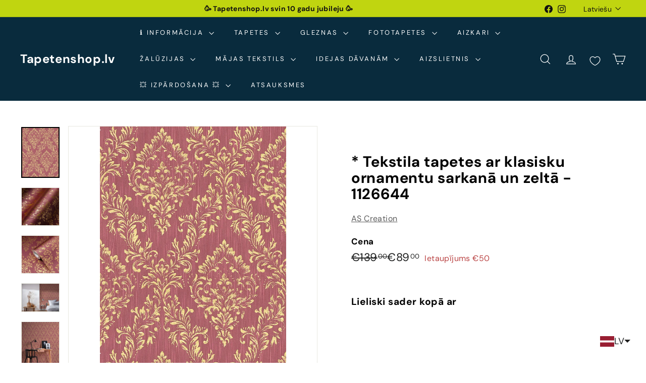

--- FILE ---
content_type: text/javascript
request_url: https://tapetenshop-lv.myshopify.com/cdn/shop/t/50/assets/collection-sidebar.js?v=1325888889692973131740590315
body_size: -369
content:
import{EVENTS}from"@archetype-themes/utils/events";import{unlockMobileScrolling}from"@archetype-themes/utils/a11y";let selectors={sidebarId:"CollectionSidebar",trigger:".collection-filter__btn"},config={isOpen:!1,namespace:".collection-filters"};export default class CollectionSidebar{constructor(){document.getElementById(selectors.sidebarId)&&this.init()}init(){config.isOpen=!1,unlockMobileScrolling(),this.trigger=document.querySelector(selectors.trigger),this.trigger.removeEventListener("click",this._handleClick),this._handleClick=this.handleClick.bind(this),this.trigger.addEventListener("click",this._handleClick)}handleClick(){this.isOpen=!this.isOpen,this.trigger.classList.toggle("is-active",this.isOpen),document.dispatchEvent(new CustomEvent(EVENTS.toggleMobileFilters,{detail:{isOpen:this.isOpen}}))}}
//# sourceMappingURL=/cdn/shop/t/50/assets/collection-sidebar.js.map?v=1325888889692973131740590315


--- FILE ---
content_type: text/javascript; charset=utf-8
request_url: https://tapetenshop-lv.myshopify.com/products/tekstila-tapetes-306596.js?app=product-samples
body_size: 1353
content:
{"id":8975225479,"title":"* Tekstila tapetes ar klasisku ornamentu sarkanā un zeltā - 1126644","handle":"tekstila-tapetes-306596","description":"\u003cp\u003e \u003c\/p\u003e\n\u003ctable width=\"371\"\u003e\n\u003ctbody\u003e\n\u003ctr\u003e\n\u003ctd width=\"127\"\u003e\u003ca href=\"http:\/\/www.tapetenshop.lv\/collections\/metallic-silk\"\u003eMetallic Silk\u003c\/a\u003e\u003c\/td\u003e\n\u003ctd width=\"244\"\u003e\u003c\/td\u003e\n\u003c\/tr\u003e\n\u003ctr\u003e\n\u003ctd\u003eTapetes 1126644\u003c\/td\u003e\n\u003ctd\u003e\u003c\/td\u003e\n\u003c\/tr\u003e\n\u003ctr\u003e\n\u003ctd\u003eTapešu veids\u003c\/td\u003e\n\u003ctd\u003eTapetes\u003c\/td\u003e\n\u003c\/tr\u003e\n\u003ctr\u003e\n\u003ctd\u003eTelpa\u003c\/td\u003e\n\u003ctd\u003eKoridors, Guļamistaba, Viesistaba\u003c\/td\u003e\n\u003c\/tr\u003e\n\u003ctr\u003e\n\u003ctd\u003eKrāsa\u003c\/td\u003e\n\u003ctd\u003eMetālika, Sarkana\u003c\/td\u003e\n\u003c\/tr\u003e\n\u003ctr\u003e\n\u003ctd\u003eRaksts\u003c\/td\u003e\n\u003ctd\u003eKlasiskas, Tekstils\u003c\/td\u003e\n\u003c\/tr\u003e\n\u003ctr\u003e\n\u003ctd\u003eMateriāls\u003c\/td\u003e\n\u003ctd\u003eTekstils uz flizelīna pamata\u003c\/td\u003e\n\u003c\/tr\u003e\n\u003ctr\u003e\n\u003ctd\u003eIzmērs\u003c\/td\u003e\n\u003ctd\u003e0,53x10,05 m\u003c\/td\u003e\n\u003c\/tr\u003e\n\u003ctr\u003e\n\u003ctd\u003eSaskaņošana\u003c\/td\u003e\n\u003ctd\u003ePārbīdīts savienojums 64\/32 cm\u003c\/td\u003e\n\u003c\/tr\u003e\n\u003c\/tbody\u003e\n\u003c\/table\u003e\n\u003cp\u003e\u003cimg alt=\"\" style=\"display: block; margin-left: auto; margin-right: auto;\"\u003e\u003c\/p\u003e\n\u003cp\u003e\u003ca href=\"http:\/\/www.tapetenshop.lv\/pages\/apzimejumi-uz-tapetem\" title=\"Noturīgas pie mitrās apstrādes. Nenozīmīgus netīrumus var notīrīt ar mitrā sūkļa palīdzību.\"\u003e\u003cimg src=\"https:\/\/cdn.shopify.com\/s\/files\/1\/1161\/4172\/files\/2W_thumb.png?15711234049296544806\" alt=\"\"\u003e\u003c\/a\u003e \u003ca href=\"http:\/\/tapetenshop.lv\/pages\/apzimejumi-uz-tapetem\" title=\"Pārbīdīts savienojums 64\/32 cm\"\u003e\u003cimg src=\"https:\/\/cdn.shopify.com\/s\/files\/1\/1161\/4172\/files\/raport_thumb.png?15711234049296544806\" alt=\"\"\u003e\u003c\/a\u003e \u003ca href=\"http:\/\/www.tapetenshop.lv\/pages\/apzimejumi-uz-tapetem\" title=\"Labi gaismas noturīgas.\"\u003e\u003cimg alt=\"\"\u003e\u003c\/a\u003e\u003ca href=\"http:\/\/www.tapetenshop.lv\/pages\/apzimejumi-uz-tapetem\" title=\"Pilnībā tiek noņemtas sausas. Tiek atbrīvots tapešu svītras stūrītis, kas turpmāk ļauj pēc kārtas noņemt visas strēmeles.\"\u003e\u003cimg alt=\"\"\u003e\u003c\/a\u003e\u003c\/p\u003e","published_at":"2016-02-10T22:37:00+02:00","created_at":"2016-09-08T23:05:57+03:00","vendor":"AS Creation","type":"Tapetes","tags":["53","as-creation","ascreation","baroka-stila","damask","flizelina","gulamistaba","izpardosanas-cenas","klasiskas","klasiskas-tapetes-neoklasicisma-baroka-stils-damaskas-stils","koridors","metalika","Metallic Silk","paraugs","premium-sale","sale","sarkana","tapetes","tapetes-damaskas-stila","tekstila","tekstils","uberhang","zelta"],"price":8900,"price_min":8900,"price_max":8900,"available":true,"price_varies":false,"compare_at_price":13900,"compare_at_price_min":13900,"compare_at_price_max":13900,"compare_at_price_varies":false,"variants":[{"id":29814734663,"title":"Default Title","option1":"Default Title","option2":null,"option3":null,"sku":"306596","requires_shipping":true,"taxable":true,"featured_image":null,"available":true,"name":"* Tekstila tapetes ar klasisku ornamentu sarkanā un zeltā - 1126644","public_title":null,"options":["Default Title"],"price":8900,"weight":1300,"compare_at_price":13900,"inventory_quantity":-4,"inventory_management":null,"inventory_policy":"deny","barcode":null,"requires_selling_plan":false,"selling_plan_allocations":[]}],"images":["\/\/cdn.shopify.com\/s\/files\/1\/1161\/4172\/files\/tekstila-tapetes-ar-klasisku-ornamentu-sarkana-un-zelta-1126644-57232069853519.webp?v=1720833256","\/\/cdn.shopify.com\/s\/files\/1\/1161\/4172\/files\/tekstila-tapetes-ar-klasisku-ornamentu-sarkana-un-zelta-1126644-57232069886287.jpg?v=1720833259","\/\/cdn.shopify.com\/s\/files\/1\/1161\/4172\/files\/tekstila-tapetes-ar-klasisku-ornamentu-sarkana-un-zelta-1126644-57232069820751.jpg?v=1720833262","\/\/cdn.shopify.com\/s\/files\/1\/1161\/4172\/files\/tekstila-tapetes-ar-klasisku-ornamentu-sarkana-un-zelta-1126644-57232069689679.jpg?v=1720833265","\/\/cdn.shopify.com\/s\/files\/1\/1161\/4172\/files\/tekstila-tapetes-ar-klasisku-ornamentu-sarkana-un-zelta-1126644-57232069722447.jpg?v=1720833268","\/\/cdn.shopify.com\/s\/files\/1\/1161\/4172\/files\/tekstila-tapetes-ar-klasisku-ornamentu-sarkana-un-zelta-1126644-57232070017359.jpg?v=1720837396","\/\/cdn.shopify.com\/s\/files\/1\/1161\/4172\/files\/tekstila-tapetes-ar-klasisku-ornamentu-sarkana-un-zelta-1126644-57232069919055.jpg?v=1720837398","\/\/cdn.shopify.com\/s\/files\/1\/1161\/4172\/files\/tekstila-tapetes-ar-klasisku-ornamentu-sarkana-un-zelta-1126644-57232069755215.jpg?v=1720837403","\/\/cdn.shopify.com\/s\/files\/1\/1161\/4172\/files\/tekstila-tapetes-ar-klasisku-ornamentu-sarkana-un-zelta-1126644-57232069787983.webp?v=1720837405"],"featured_image":"\/\/cdn.shopify.com\/s\/files\/1\/1161\/4172\/files\/tekstila-tapetes-ar-klasisku-ornamentu-sarkana-un-zelta-1126644-57232069853519.webp?v=1720833256","options":[{"name":"Title","position":1,"values":["Default Title"]}],"url":"\/products\/tekstila-tapetes-306596","media":[{"alt":"Tekstila tapetes ar klasisku ornamentu sarkanā un zeltā - 306596 AS Creation","id":49871502606671,"position":1,"preview_image":{"aspect_ratio":0.75,"height":2000,"width":1500,"src":"https:\/\/cdn.shopify.com\/s\/files\/1\/1161\/4172\/files\/tekstila-tapetes-ar-klasisku-ornamentu-sarkana-un-zelta-1126644-57232069853519.webp?v=1720833256"},"aspect_ratio":0.75,"height":2000,"media_type":"image","src":"https:\/\/cdn.shopify.com\/s\/files\/1\/1161\/4172\/files\/tekstila-tapetes-ar-klasisku-ornamentu-sarkana-un-zelta-1126644-57232069853519.webp?v=1720833256","width":1500},{"alt":"Tekstila tapetes ar klasisku ornamentu sarkanā un zeltā - 306596 AS Creation","id":49871502770511,"position":2,"preview_image":{"aspect_ratio":1.0,"height":1600,"width":1600,"src":"https:\/\/cdn.shopify.com\/s\/files\/1\/1161\/4172\/files\/tekstila-tapetes-ar-klasisku-ornamentu-sarkana-un-zelta-1126644-57232069886287.jpg?v=1720833259"},"aspect_ratio":1.0,"height":1600,"media_type":"image","src":"https:\/\/cdn.shopify.com\/s\/files\/1\/1161\/4172\/files\/tekstila-tapetes-ar-klasisku-ornamentu-sarkana-un-zelta-1126644-57232069886287.jpg?v=1720833259","width":1600},{"alt":"Tekstila tapetes ar klasisku ornamentu sarkanā un zeltā - 306596 AS Creation","id":49871502803279,"position":3,"preview_image":{"aspect_ratio":1.0,"height":1600,"width":1600,"src":"https:\/\/cdn.shopify.com\/s\/files\/1\/1161\/4172\/files\/tekstila-tapetes-ar-klasisku-ornamentu-sarkana-un-zelta-1126644-57232069820751.jpg?v=1720833262"},"aspect_ratio":1.0,"height":1600,"media_type":"image","src":"https:\/\/cdn.shopify.com\/s\/files\/1\/1161\/4172\/files\/tekstila-tapetes-ar-klasisku-ornamentu-sarkana-un-zelta-1126644-57232069820751.jpg?v=1720833262","width":1600},{"alt":"Tekstila tapetes ar klasisku ornamentu sarkanā un zeltā - 306596 AS Creation","id":49871502672207,"position":4,"preview_image":{"aspect_ratio":1.342,"height":1192,"width":1600,"src":"https:\/\/cdn.shopify.com\/s\/files\/1\/1161\/4172\/files\/tekstila-tapetes-ar-klasisku-ornamentu-sarkana-un-zelta-1126644-57232069689679.jpg?v=1720833265"},"aspect_ratio":1.342,"height":1192,"media_type":"image","src":"https:\/\/cdn.shopify.com\/s\/files\/1\/1161\/4172\/files\/tekstila-tapetes-ar-klasisku-ornamentu-sarkana-un-zelta-1126644-57232069689679.jpg?v=1720833265","width":1600},{"alt":"Tekstila tapetes ar klasisku ornamentu sarkanā un zeltā - 306596 AS Creation","id":49871502737743,"position":5,"preview_image":{"aspect_ratio":0.75,"height":1800,"width":1350,"src":"https:\/\/cdn.shopify.com\/s\/files\/1\/1161\/4172\/files\/tekstila-tapetes-ar-klasisku-ornamentu-sarkana-un-zelta-1126644-57232069722447.jpg?v=1720833268"},"aspect_ratio":0.75,"height":1800,"media_type":"image","src":"https:\/\/cdn.shopify.com\/s\/files\/1\/1161\/4172\/files\/tekstila-tapetes-ar-klasisku-ornamentu-sarkana-un-zelta-1126644-57232069722447.jpg?v=1720833268","width":1350},{"alt":"Tekstila tapetes ar klasisku ornamentu sarkanā un zeltā - 306596 AS Creation","id":49871502836047,"position":6,"preview_image":{"aspect_ratio":0.875,"height":1800,"width":1575,"src":"https:\/\/cdn.shopify.com\/s\/files\/1\/1161\/4172\/files\/tekstila-tapetes-ar-klasisku-ornamentu-sarkana-un-zelta-1126644-57232070017359.jpg?v=1720837396"},"aspect_ratio":0.875,"height":1800,"media_type":"image","src":"https:\/\/cdn.shopify.com\/s\/files\/1\/1161\/4172\/files\/tekstila-tapetes-ar-klasisku-ornamentu-sarkana-un-zelta-1126644-57232070017359.jpg?v=1720837396","width":1575},{"alt":"Tekstila tapetes ar klasisku ornamentu sarkanā un zeltā - 306596 AS Creation","id":49871502639439,"position":7,"preview_image":{"aspect_ratio":1.0,"height":1000,"width":1000,"src":"https:\/\/cdn.shopify.com\/s\/files\/1\/1161\/4172\/files\/tekstila-tapetes-ar-klasisku-ornamentu-sarkana-un-zelta-1126644-57232069919055.jpg?v=1720837398"},"aspect_ratio":1.0,"height":1000,"media_type":"image","src":"https:\/\/cdn.shopify.com\/s\/files\/1\/1161\/4172\/files\/tekstila-tapetes-ar-klasisku-ornamentu-sarkana-un-zelta-1126644-57232069919055.jpg?v=1720837398","width":1000},{"alt":"Tekstila tapetes ar klasisku ornamentu sarkanā un zeltā - 306596 AS Creation","id":49871502868815,"position":8,"preview_image":{"aspect_ratio":1.0,"height":1800,"width":1800,"src":"https:\/\/cdn.shopify.com\/s\/files\/1\/1161\/4172\/files\/tekstila-tapetes-ar-klasisku-ornamentu-sarkana-un-zelta-1126644-57232069755215.jpg?v=1720837403"},"aspect_ratio":1.0,"height":1800,"media_type":"image","src":"https:\/\/cdn.shopify.com\/s\/files\/1\/1161\/4172\/files\/tekstila-tapetes-ar-klasisku-ornamentu-sarkana-un-zelta-1126644-57232069755215.jpg?v=1720837403","width":1800},{"alt":"Tekstila tapetes ar klasisku ornamentu sarkanā un zeltā - 306596 AS Creation","id":49871503098191,"position":9,"preview_image":{"aspect_ratio":1.0,"height":2000,"width":2000,"src":"https:\/\/cdn.shopify.com\/s\/files\/1\/1161\/4172\/files\/tekstila-tapetes-ar-klasisku-ornamentu-sarkana-un-zelta-1126644-57232069787983.webp?v=1720837405"},"aspect_ratio":1.0,"height":2000,"media_type":"image","src":"https:\/\/cdn.shopify.com\/s\/files\/1\/1161\/4172\/files\/tekstila-tapetes-ar-klasisku-ornamentu-sarkana-un-zelta-1126644-57232069787983.webp?v=1720837405","width":2000}],"requires_selling_plan":false,"selling_plan_groups":[]}

--- FILE ---
content_type: text/javascript; charset=utf-8
request_url: https://tapetenshop-lv.myshopify.com/products/tekstila-tapetes-306594.js
body_size: 1105
content:
{"id":8975194759,"title":"* Tekstila tapetes ar klasisku ornamentu zeltā toņos -  1126642","handle":"tekstila-tapetes-306594","description":"\u003cp\u003e \u003c\/p\u003e\n\u003ctable width=\"371\"\u003e\n\u003ctbody\u003e\n\u003ctr\u003e\n\u003ctd width=\"127\"\u003e\u003ca href=\"http:\/\/www.tapetenshop.lv\/collections\/metallic-silk\"\u003eMetallic Silk\u003c\/a\u003e\u003c\/td\u003e\n\u003ctd width=\"244\"\u003e\u003c\/td\u003e\n\u003c\/tr\u003e\n\u003ctr\u003e\n\u003ctd\u003eTapetes 1126642\u003c\/td\u003e\n\u003ctd\u003e\u003c\/td\u003e\n\u003c\/tr\u003e\n\u003ctr\u003e\n\u003ctd\u003eTapešu veids\u003c\/td\u003e\n\u003ctd\u003eTapetes\u003c\/td\u003e\n\u003c\/tr\u003e\n\u003ctr\u003e\n\u003ctd\u003eTelpa\u003c\/td\u003e\n\u003ctd\u003eKoridors, Guļamistaba, Viesistaba\u003c\/td\u003e\n\u003c\/tr\u003e\n\u003ctr\u003e\n\u003ctd\u003eKrāsa\u003c\/td\u003e\n\u003ctd\u003eBēša, Metālika\u003c\/td\u003e\n\u003c\/tr\u003e\n\u003ctr\u003e\n\u003ctd\u003eRaksts\u003c\/td\u003e\n\u003ctd\u003eKlasiskas, Tekstils\u003c\/td\u003e\n\u003c\/tr\u003e\n\u003ctr\u003e\n\u003ctd\u003eMateriāls\u003c\/td\u003e\n\u003ctd\u003eTekstils uz flizelīna pamata\u003c\/td\u003e\n\u003c\/tr\u003e\n\u003ctr\u003e\n\u003ctd\u003eIzmērs\u003c\/td\u003e\n\u003ctd\u003e0,53x10,05 m\u003c\/td\u003e\n\u003c\/tr\u003e\n\u003ctr\u003e\n\u003ctd\u003eSaskaņošana\u003c\/td\u003e\n\u003ctd\u003ePārbīdīts savienojums 64\/32 cm\u003c\/td\u003e\n\u003c\/tr\u003e\n\u003c\/tbody\u003e\n\u003c\/table\u003e\n\u003cp\u003e\u003cimg alt=\"\" style=\"display: block; margin-left: auto; margin-right: auto;\"\u003e\u003c\/p\u003e\n\u003cp\u003e\u003ca href=\"http:\/\/www.tapetenshop.lv\/pages\/apzimejumi-uz-tapetem\" title=\"Noturīgas pie mitrās apstrādes. Nenozīmīgus netīrumus var notīrīt ar mitrā sūkļa palīdzību.\"\u003e\u003cimg src=\"https:\/\/cdn.shopify.com\/s\/files\/1\/1161\/4172\/files\/2W_thumb.png?15711234049296544806\" alt=\"\"\u003e\u003c\/a\u003e \u003ca href=\"http:\/\/tapetenshop.lv\/pages\/apzimejumi-uz-tapetem\" title=\"Pārbīdīts savienojums 64\/32 cm\"\u003e\u003cimg src=\"https:\/\/cdn.shopify.com\/s\/files\/1\/1161\/4172\/files\/raport_thumb.png?15711234049296544806\" alt=\"\"\u003e\u003c\/a\u003e \u003ca href=\"http:\/\/www.tapetenshop.lv\/pages\/apzimejumi-uz-tapetem\" title=\"Labi gaismas noturīgas.\"\u003e\u003cimg alt=\"\"\u003e\u003c\/a\u003e\u003ca href=\"http:\/\/www.tapetenshop.lv\/pages\/apzimejumi-uz-tapetem\" title=\"Pilnībā tiek noņemtas sausas. Tiek atbrīvots tapešu svītras stūrītis, kas turpmāk ļauj pēc kārtas noņemt visas strēmeles.\"\u003e\u003cimg alt=\"\"\u003e\u003c\/a\u003e\u003c\/p\u003e","published_at":"2016-02-10T22:37:00+02:00","created_at":"2016-09-08T23:03:31+03:00","vendor":"AS Creation","type":"Tapetes","tags":["53","as-creation","ascreation","baroka-stila","besa","damask","flizelina","gulamistaba","izpardosanas-cenas","klasiskas","klasiskas-tapetes-neoklasicisma-baroka-stils-damaskas-stils","koridors","metalika","Metallic Silk","paraugs","premium-sale","sale","tapetes","tapetes-damaskas-stila","tekstila","tekstils","uberhang"],"price":8900,"price_min":8900,"price_max":8900,"available":true,"price_varies":false,"compare_at_price":13900,"compare_at_price_min":13900,"compare_at_price_max":13900,"compare_at_price_varies":false,"variants":[{"id":29814577735,"title":"Default Title","option1":"Default Title","option2":null,"option3":null,"sku":"306594x","requires_shipping":true,"taxable":true,"featured_image":null,"available":true,"name":"* Tekstila tapetes ar klasisku ornamentu zeltā toņos -  1126642","public_title":null,"options":["Default Title"],"price":8900,"weight":1300,"compare_at_price":13900,"inventory_quantity":-3,"inventory_management":null,"inventory_policy":"deny","barcode":null,"requires_selling_plan":false,"selling_plan_allocations":[]}],"images":["\/\/cdn.shopify.com\/s\/files\/1\/1161\/4172\/files\/tekstila-tapetes-ar-klasisku-ornamentu-zelta-tonos-1126642-57232046850383.jpg?v=1720833069","\/\/cdn.shopify.com\/s\/files\/1\/1161\/4172\/files\/tekstila-tapetes-ar-klasisku-ornamentu-zelta-tonos-1126642-57232046817615.jpg?v=1720833072","\/\/cdn.shopify.com\/s\/files\/1\/1161\/4172\/files\/tekstila-tapetes-ar-klasisku-ornamentu-zelta-tonos-1126642-57232046489935.jpg?v=1720833075","\/\/cdn.shopify.com\/s\/files\/1\/1161\/4172\/files\/tekstila-tapetes-ar-klasisku-ornamentu-zelta-tonos-1126642-57232046686543.jpg?v=1720833080","\/\/cdn.shopify.com\/s\/files\/1\/1161\/4172\/files\/tekstila-tapetes-ar-klasisku-ornamentu-zelta-tonos-1126642-57232046522703.jpg?v=1720833082","\/\/cdn.shopify.com\/s\/files\/1\/1161\/4172\/files\/tekstila-tapetes-ar-klasisku-ornamentu-zelta-tonos-1126642-57232046653775.jpg?v=1720833084","\/\/cdn.shopify.com\/s\/files\/1\/1161\/4172\/files\/tekstila-tapetes-ar-klasisku-ornamentu-zelta-tonos-1126642-57232046555471.webp?v=1720833087","\/\/cdn.shopify.com\/s\/files\/1\/1161\/4172\/files\/tekstila-tapetes-ar-klasisku-ornamentu-zelta-tonos-1126642-57232046621007.jpg?v=1720832889","\/\/cdn.shopify.com\/s\/files\/1\/1161\/4172\/files\/tekstila-tapetes-ar-klasisku-ornamentu-zelta-tonos-1126642-57232046719311.webp?v=1720832892"],"featured_image":"\/\/cdn.shopify.com\/s\/files\/1\/1161\/4172\/files\/tekstila-tapetes-ar-klasisku-ornamentu-zelta-tonos-1126642-57232046850383.jpg?v=1720833069","options":[{"name":"Title","position":1,"values":["Default Title"]}],"url":"\/products\/tekstila-tapetes-306594","media":[{"alt":"Tekstila tapetes ar klasisku ornamentu zeltā toņos -  306594 AS Creation","id":49871486386511,"position":1,"preview_image":{"aspect_ratio":1.0,"height":1600,"width":1600,"src":"https:\/\/cdn.shopify.com\/s\/files\/1\/1161\/4172\/files\/tekstila-tapetes-ar-klasisku-ornamentu-zelta-tonos-1126642-57232046850383.jpg?v=1720833069"},"aspect_ratio":1.0,"height":1600,"media_type":"image","src":"https:\/\/cdn.shopify.com\/s\/files\/1\/1161\/4172\/files\/tekstila-tapetes-ar-klasisku-ornamentu-zelta-tonos-1126642-57232046850383.jpg?v=1720833069","width":1600},{"alt":"Tekstila tapetes ar klasisku ornamentu zeltā toņos -  306594 AS Creation","id":49871486419279,"position":2,"preview_image":{"aspect_ratio":1.0,"height":1600,"width":1600,"src":"https:\/\/cdn.shopify.com\/s\/files\/1\/1161\/4172\/files\/tekstila-tapetes-ar-klasisku-ornamentu-zelta-tonos-1126642-57232046817615.jpg?v=1720833072"},"aspect_ratio":1.0,"height":1600,"media_type":"image","src":"https:\/\/cdn.shopify.com\/s\/files\/1\/1161\/4172\/files\/tekstila-tapetes-ar-klasisku-ornamentu-zelta-tonos-1126642-57232046817615.jpg?v=1720833072","width":1600},{"alt":"Tekstila tapetes ar klasisku ornamentu zeltā toņos -  306594 AS Creation","id":49871486255439,"position":3,"preview_image":{"aspect_ratio":0.697,"height":1600,"width":1115,"src":"https:\/\/cdn.shopify.com\/s\/files\/1\/1161\/4172\/files\/tekstila-tapetes-ar-klasisku-ornamentu-zelta-tonos-1126642-57232046489935.jpg?v=1720833075"},"aspect_ratio":0.697,"height":1600,"media_type":"image","src":"https:\/\/cdn.shopify.com\/s\/files\/1\/1161\/4172\/files\/tekstila-tapetes-ar-klasisku-ornamentu-zelta-tonos-1126642-57232046489935.jpg?v=1720833075","width":1115},{"alt":"Tekstila tapetes ar klasisku ornamentu zeltā toņos -  306594 AS Creation","id":49871486288207,"position":4,"preview_image":{"aspect_ratio":1.0,"height":1000,"width":1000,"src":"https:\/\/cdn.shopify.com\/s\/files\/1\/1161\/4172\/files\/tekstila-tapetes-ar-klasisku-ornamentu-zelta-tonos-1126642-57232046686543.jpg?v=1720833080"},"aspect_ratio":1.0,"height":1000,"media_type":"image","src":"https:\/\/cdn.shopify.com\/s\/files\/1\/1161\/4172\/files\/tekstila-tapetes-ar-klasisku-ornamentu-zelta-tonos-1126642-57232046686543.jpg?v=1720833080","width":1000},{"alt":"Tekstila tapetes ar klasisku ornamentu zeltā toņos -  306594 AS Creation","id":49871486320975,"position":5,"preview_image":{"aspect_ratio":0.844,"height":1600,"width":1351,"src":"https:\/\/cdn.shopify.com\/s\/files\/1\/1161\/4172\/files\/tekstila-tapetes-ar-klasisku-ornamentu-zelta-tonos-1126642-57232046522703.jpg?v=1720833082"},"aspect_ratio":0.844,"height":1600,"media_type":"image","src":"https:\/\/cdn.shopify.com\/s\/files\/1\/1161\/4172\/files\/tekstila-tapetes-ar-klasisku-ornamentu-zelta-tonos-1126642-57232046522703.jpg?v=1720833082","width":1351},{"alt":"Tekstila tapetes ar klasisku ornamentu zeltā toņos -  306594 AS Creation","id":49871486353743,"position":6,"preview_image":{"aspect_ratio":0.75,"height":1800,"width":1350,"src":"https:\/\/cdn.shopify.com\/s\/files\/1\/1161\/4172\/files\/tekstila-tapetes-ar-klasisku-ornamentu-zelta-tonos-1126642-57232046653775.jpg?v=1720833084"},"aspect_ratio":0.75,"height":1800,"media_type":"image","src":"https:\/\/cdn.shopify.com\/s\/files\/1\/1161\/4172\/files\/tekstila-tapetes-ar-klasisku-ornamentu-zelta-tonos-1126642-57232046653775.jpg?v=1720833084","width":1350},{"alt":"Tekstila tapetes ar klasisku ornamentu zeltā toņos -  306594 AS Creation","id":49871486452047,"position":7,"preview_image":{"aspect_ratio":1.0,"height":2000,"width":2000,"src":"https:\/\/cdn.shopify.com\/s\/files\/1\/1161\/4172\/files\/tekstila-tapetes-ar-klasisku-ornamentu-zelta-tonos-1126642-57232046555471.webp?v=1720833087"},"aspect_ratio":1.0,"height":2000,"media_type":"image","src":"https:\/\/cdn.shopify.com\/s\/files\/1\/1161\/4172\/files\/tekstila-tapetes-ar-klasisku-ornamentu-zelta-tonos-1126642-57232046555471.webp?v=1720833087","width":2000},{"alt":"Tekstila tapetes ar klasisku ornamentu zeltā toņos -  306594 AS Creation","id":49871486484815,"position":8,"preview_image":{"aspect_ratio":1.0,"height":1800,"width":1800,"src":"https:\/\/cdn.shopify.com\/s\/files\/1\/1161\/4172\/files\/tekstila-tapetes-ar-klasisku-ornamentu-zelta-tonos-1126642-57232046621007.jpg?v=1720832889"},"aspect_ratio":1.0,"height":1800,"media_type":"image","src":"https:\/\/cdn.shopify.com\/s\/files\/1\/1161\/4172\/files\/tekstila-tapetes-ar-klasisku-ornamentu-zelta-tonos-1126642-57232046621007.jpg?v=1720832889","width":1800},{"alt":"Tekstila tapetes ar klasisku ornamentu zeltā toņos -  306594 AS Creation","id":49871486517583,"position":9,"preview_image":{"aspect_ratio":0.75,"height":2000,"width":1500,"src":"https:\/\/cdn.shopify.com\/s\/files\/1\/1161\/4172\/files\/tekstila-tapetes-ar-klasisku-ornamentu-zelta-tonos-1126642-57232046719311.webp?v=1720832892"},"aspect_ratio":0.75,"height":2000,"media_type":"image","src":"https:\/\/cdn.shopify.com\/s\/files\/1\/1161\/4172\/files\/tekstila-tapetes-ar-klasisku-ornamentu-zelta-tonos-1126642-57232046719311.webp?v=1720832892","width":1500}],"requires_selling_plan":false,"selling_plan_groups":[]}

--- FILE ---
content_type: text/javascript; charset=utf-8
request_url: https://tapetenshop-lv.myshopify.com/products/tekstila-tapetes-306591.js
body_size: 1109
content:
{"id":8975129799,"title":"* Tekstila tapetes ar klasisku ornamentu – sudrabā, baltā krāsā - 1126637","handle":"tekstila-tapetes-306591","description":"\u003cp\u003e \u003c\/p\u003e\n\u003ctable width=\"371\"\u003e\n\u003ctbody\u003e\n\u003ctr\u003e\n\u003ctd width=\"127\"\u003e\u003ca href=\"http:\/\/www.tapetenshop.lv\/collections\/metallic-silk\"\u003eMetallic Silk\u003c\/a\u003e\u003c\/td\u003e\n\u003ctd width=\"244\"\u003e\u003c\/td\u003e\n\u003c\/tr\u003e\n\u003ctr\u003e\n\u003ctd\u003eTapetes 1126637\u003c\/td\u003e\n\u003ctd\u003e\u003c\/td\u003e\n\u003c\/tr\u003e\n\u003ctr\u003e\n\u003ctd\u003eTapešu veids\u003c\/td\u003e\n\u003ctd\u003eTapetes\u003c\/td\u003e\n\u003c\/tr\u003e\n\u003ctr\u003e\n\u003ctd\u003eTelpa\u003c\/td\u003e\n\u003ctd\u003eKoridors, Guļamistaba, Viesistaba\u003c\/td\u003e\n\u003c\/tr\u003e\n\u003ctr\u003e\n\u003ctd\u003eKrāsa\u003c\/td\u003e\n\u003ctd\u003eMetālika, Balta\u003c\/td\u003e\n\u003c\/tr\u003e\n\u003ctr\u003e\n\u003ctd\u003eRaksts\u003c\/td\u003e\n\u003ctd\u003eKlasiskas, Tekstils\u003c\/td\u003e\n\u003c\/tr\u003e\n\u003ctr\u003e\n\u003ctd\u003eMateriāls\u003c\/td\u003e\n\u003ctd\u003eTekstils uz flizelīna pamata\u003c\/td\u003e\n\u003c\/tr\u003e\n\u003ctr\u003e\n\u003ctd\u003eIzmērs\u003c\/td\u003e\n\u003ctd\u003e0,53x10,05 m\u003c\/td\u003e\n\u003c\/tr\u003e\n\u003ctr\u003e\n\u003ctd\u003eSaskaņošana\u003c\/td\u003e\n\u003ctd\u003ePārbīdīts savienojums 64\/32 cm\u003c\/td\u003e\n\u003c\/tr\u003e\n\u003c\/tbody\u003e\n\u003c\/table\u003e\n\u003cp\u003e\u003cimg alt=\"\" style=\"display: block; margin-left: auto; margin-right: auto;\"\u003e\u003c\/p\u003e\n\u003cp\u003e\u003ca href=\"http:\/\/www.tapetenshop.lv\/pages\/apzimejumi-uz-tapetem\" title=\"Noturīgas pie mitrās apstrādes. Nenozīmīgus netīrumus var notīrīt ar mitrā sūkļa palīdzību.\"\u003e\u003cimg src=\"https:\/\/cdn.shopify.com\/s\/files\/1\/1161\/4172\/files\/2W_thumb.png?15711234049296544806\" alt=\"\"\u003e\u003c\/a\u003e \u003ca href=\"http:\/\/tapetenshop.lv\/pages\/apzimejumi-uz-tapetem\" title=\"Pārbīdīts savienojums 64\/32 cm\"\u003e\u003cimg src=\"https:\/\/cdn.shopify.com\/s\/files\/1\/1161\/4172\/files\/raport_thumb.png?15711234049296544806\" alt=\"\"\u003e\u003c\/a\u003e \u003ca href=\"http:\/\/www.tapetenshop.lv\/pages\/apzimejumi-uz-tapetem\" title=\"Labi gaismas noturīgas.\"\u003e\u003cimg alt=\"\"\u003e\u003c\/a\u003e\u003ca href=\"http:\/\/www.tapetenshop.lv\/pages\/apzimejumi-uz-tapetem\" title=\"Pilnībā tiek noņemtas sausas. Tiek atbrīvots tapešu svītras stūrītis, kas turpmāk ļauj pēc kārtas noņemt visas strēmeles.\"\u003e\u003cimg alt=\"\"\u003e\u003c\/a\u003e\u003c\/p\u003e","published_at":"2016-02-10T22:37:00+02:00","created_at":"2016-09-08T22:58:20+03:00","vendor":"AS Creation","type":"Tapetes","tags":["53","as-creation","ascreation","balta","baroka-stila","damask","flizelina","gulamistaba","izpardosanas-cenas","klasiskas","klasiskas-tapetes-neoklasicisma-baroka-stils-damaskas-stils","koridors","Metallic Silk","paraugs","premium-sale","sale","sudraba","tapetes","tapetes-damaskas-stila","tekstila","tekstils","uberhang"],"price":8900,"price_min":8900,"price_max":8900,"available":true,"price_varies":false,"compare_at_price":13900,"compare_at_price_min":13900,"compare_at_price_max":13900,"compare_at_price_varies":false,"variants":[{"id":29814305927,"title":"Default Title","option1":"Default Title","option2":null,"option3":null,"sku":"306591x","requires_shipping":true,"taxable":true,"featured_image":null,"available":true,"name":"* Tekstila tapetes ar klasisku ornamentu – sudrabā, baltā krāsā - 1126637","public_title":null,"options":["Default Title"],"price":8900,"weight":1300,"compare_at_price":13900,"inventory_quantity":-3,"inventory_management":null,"inventory_policy":"deny","barcode":null,"requires_selling_plan":false,"selling_plan_allocations":[]}],"images":["\/\/cdn.shopify.com\/s\/files\/1\/1161\/4172\/files\/tekstila-tapetes-ar-klasisku-ornamentu-sudraba-balta-krasa-1126637-57231986884943.jpg?v=1720832897","\/\/cdn.shopify.com\/s\/files\/1\/1161\/4172\/files\/tekstila-tapetes-ar-klasisku-ornamentu-sudraba-balta-krasa-1126637-57231987081551.jpg?v=1720832898","\/\/cdn.shopify.com\/s\/files\/1\/1161\/4172\/files\/tekstila-tapetes-ar-klasisku-ornamentu-sudraba-balta-krasa-1126637-57231987048783.jpg?v=1720836490","\/\/cdn.shopify.com\/s\/files\/1\/1161\/4172\/files\/tekstila-tapetes-ar-klasisku-ornamentu-sudraba-balta-krasa-1126637-57231986753871.jpg?v=1720836493","\/\/cdn.shopify.com\/s\/files\/1\/1161\/4172\/files\/tekstila-tapetes-ar-klasisku-ornamentu-sudraba-balta-krasa-1126637-57231986688335.jpg?v=1720836496","\/\/cdn.shopify.com\/s\/files\/1\/1161\/4172\/files\/tekstila-tapetes-ar-klasisku-ornamentu-sudraba-balta-krasa-1126637-57231986950479.jpg?v=1720836499","\/\/cdn.shopify.com\/s\/files\/1\/1161\/4172\/files\/tekstila-tapetes-ar-klasisku-ornamentu-sudraba-balta-krasa-1126637-57231987016015.jpg?v=1720836311","\/\/cdn.shopify.com\/s\/files\/1\/1161\/4172\/files\/tekstila-tapetes-ar-klasisku-ornamentu-sudraba-balta-krasa-1126637-57231986917711.webp?v=1720836315","\/\/cdn.shopify.com\/s\/files\/1\/1161\/4172\/files\/tekstila-tapetes-ar-klasisku-ornamentu-sudraba-balta-krasa-1126637-57231986983247.webp?v=1720836316"],"featured_image":"\/\/cdn.shopify.com\/s\/files\/1\/1161\/4172\/files\/tekstila-tapetes-ar-klasisku-ornamentu-sudraba-balta-krasa-1126637-57231986884943.jpg?v=1720832897","options":[{"name":"Title","position":1,"values":["Default Title"]}],"url":"\/products\/tekstila-tapetes-306591","media":[{"alt":"Tekstila tapetes ar klasisku ornamentu – sudrabā, baltā krāsā - 306591 AS Creation","id":49871436218703,"position":1,"preview_image":{"aspect_ratio":1.0,"height":1000,"width":1000,"src":"https:\/\/cdn.shopify.com\/s\/files\/1\/1161\/4172\/files\/tekstila-tapetes-ar-klasisku-ornamentu-sudraba-balta-krasa-1126637-57231986884943.jpg?v=1720832897"},"aspect_ratio":1.0,"height":1000,"media_type":"image","src":"https:\/\/cdn.shopify.com\/s\/files\/1\/1161\/4172\/files\/tekstila-tapetes-ar-klasisku-ornamentu-sudraba-balta-krasa-1126637-57231986884943.jpg?v=1720832897","width":1000},{"alt":"Tekstila tapetes ar klasisku ornamentu – sudrabā, baltā krāsā - 306591 AS Creation","id":49871436349775,"position":2,"preview_image":{"aspect_ratio":1.0,"height":1600,"width":1600,"src":"https:\/\/cdn.shopify.com\/s\/files\/1\/1161\/4172\/files\/tekstila-tapetes-ar-klasisku-ornamentu-sudraba-balta-krasa-1126637-57231987081551.jpg?v=1720832898"},"aspect_ratio":1.0,"height":1600,"media_type":"image","src":"https:\/\/cdn.shopify.com\/s\/files\/1\/1161\/4172\/files\/tekstila-tapetes-ar-klasisku-ornamentu-sudraba-balta-krasa-1126637-57231987081551.jpg?v=1720832898","width":1600},{"alt":"Tekstila tapetes ar klasisku ornamentu – sudrabā, baltā krāsā - 306591 AS Creation","id":49871436317007,"position":3,"preview_image":{"aspect_ratio":1.0,"height":1600,"width":1600,"src":"https:\/\/cdn.shopify.com\/s\/files\/1\/1161\/4172\/files\/tekstila-tapetes-ar-klasisku-ornamentu-sudraba-balta-krasa-1126637-57231987048783.jpg?v=1720836490"},"aspect_ratio":1.0,"height":1600,"media_type":"image","src":"https:\/\/cdn.shopify.com\/s\/files\/1\/1161\/4172\/files\/tekstila-tapetes-ar-klasisku-ornamentu-sudraba-balta-krasa-1126637-57231987048783.jpg?v=1720836490","width":1600},{"alt":"Tekstila tapetes ar klasisku ornamentu – sudrabā, baltā krāsā - 306591 AS Creation","id":49871436251471,"position":4,"preview_image":{"aspect_ratio":0.75,"height":1800,"width":1350,"src":"https:\/\/cdn.shopify.com\/s\/files\/1\/1161\/4172\/files\/tekstila-tapetes-ar-klasisku-ornamentu-sudraba-balta-krasa-1126637-57231986753871.jpg?v=1720836493"},"aspect_ratio":0.75,"height":1800,"media_type":"image","src":"https:\/\/cdn.shopify.com\/s\/files\/1\/1161\/4172\/files\/tekstila-tapetes-ar-klasisku-ornamentu-sudraba-balta-krasa-1126637-57231986753871.jpg?v=1720836493","width":1350},{"alt":"Tekstila tapetes ar klasisku ornamentu – sudrabā, baltā krāsā - 306591 AS Creation","id":49871436284239,"position":5,"preview_image":{"aspect_ratio":1.5,"height":1067,"width":1600,"src":"https:\/\/cdn.shopify.com\/s\/files\/1\/1161\/4172\/files\/tekstila-tapetes-ar-klasisku-ornamentu-sudraba-balta-krasa-1126637-57231986688335.jpg?v=1720836496"},"aspect_ratio":1.5,"height":1067,"media_type":"image","src":"https:\/\/cdn.shopify.com\/s\/files\/1\/1161\/4172\/files\/tekstila-tapetes-ar-klasisku-ornamentu-sudraba-balta-krasa-1126637-57231986688335.jpg?v=1720836496","width":1600},{"alt":"Tekstila tapetes ar klasisku ornamentu – sudrabā, baltā krāsā - 306591 AS Creation","id":49871436382543,"position":6,"preview_image":{"aspect_ratio":1.0,"height":1800,"width":1800,"src":"https:\/\/cdn.shopify.com\/s\/files\/1\/1161\/4172\/files\/tekstila-tapetes-ar-klasisku-ornamentu-sudraba-balta-krasa-1126637-57231986950479.jpg?v=1720836499"},"aspect_ratio":1.0,"height":1800,"media_type":"image","src":"https:\/\/cdn.shopify.com\/s\/files\/1\/1161\/4172\/files\/tekstila-tapetes-ar-klasisku-ornamentu-sudraba-balta-krasa-1126637-57231986950479.jpg?v=1720836499","width":1800},{"alt":"Tekstila tapetes ar klasisku ornamentu – sudrabā, baltā krāsā - 306591 AS Creation","id":49871436415311,"position":7,"preview_image":{"aspect_ratio":0.875,"height":1800,"width":1575,"src":"https:\/\/cdn.shopify.com\/s\/files\/1\/1161\/4172\/files\/tekstila-tapetes-ar-klasisku-ornamentu-sudraba-balta-krasa-1126637-57231987016015.jpg?v=1720836311"},"aspect_ratio":0.875,"height":1800,"media_type":"image","src":"https:\/\/cdn.shopify.com\/s\/files\/1\/1161\/4172\/files\/tekstila-tapetes-ar-klasisku-ornamentu-sudraba-balta-krasa-1126637-57231987016015.jpg?v=1720836311","width":1575},{"alt":"Tekstila tapetes ar klasisku ornamentu – sudrabā, baltā krāsā - 306591 AS Creation","id":49871436448079,"position":8,"preview_image":{"aspect_ratio":1.0,"height":2000,"width":2000,"src":"https:\/\/cdn.shopify.com\/s\/files\/1\/1161\/4172\/files\/tekstila-tapetes-ar-klasisku-ornamentu-sudraba-balta-krasa-1126637-57231986917711.webp?v=1720836315"},"aspect_ratio":1.0,"height":2000,"media_type":"image","src":"https:\/\/cdn.shopify.com\/s\/files\/1\/1161\/4172\/files\/tekstila-tapetes-ar-klasisku-ornamentu-sudraba-balta-krasa-1126637-57231986917711.webp?v=1720836315","width":2000},{"alt":"Tekstila tapetes ar klasisku ornamentu – sudrabā, baltā krāsā - 306591 AS Creation","id":49871436480847,"position":9,"preview_image":{"aspect_ratio":0.75,"height":2000,"width":1500,"src":"https:\/\/cdn.shopify.com\/s\/files\/1\/1161\/4172\/files\/tekstila-tapetes-ar-klasisku-ornamentu-sudraba-balta-krasa-1126637-57231986983247.webp?v=1720836316"},"aspect_ratio":0.75,"height":2000,"media_type":"image","src":"https:\/\/cdn.shopify.com\/s\/files\/1\/1161\/4172\/files\/tekstila-tapetes-ar-klasisku-ornamentu-sudraba-balta-krasa-1126637-57231986983247.webp?v=1720836316","width":1500}],"requires_selling_plan":false,"selling_plan_groups":[]}

--- FILE ---
content_type: text/javascript; charset=utf-8
request_url: https://tapetenshop-lv.myshopify.com/products/tekstila-tapetes-306595.js
body_size: 1111
content:
{"id":8975212679,"title":"Tekstila tapetes ar klasisku ornamentu - zilā un zeltā, 1126643","handle":"tekstila-tapetes-306595","description":"\u003cp\u003e \u003c\/p\u003e\n\u003ctable width=\"371\"\u003e\n\u003ctbody\u003e\n\u003ctr\u003e\n\u003ctd width=\"127\"\u003e\u003ca href=\"http:\/\/www.tapetenshop.lv\/collections\/metallic-silk\"\u003eMetallic Silk\u003c\/a\u003e\u003c\/td\u003e\n\u003ctd width=\"244\"\u003e\u003c\/td\u003e\n\u003c\/tr\u003e\n\u003ctr\u003e\n\u003ctd\u003eTapetes 1126643\u003c\/td\u003e\n\u003ctd\u003e\u003c\/td\u003e\n\u003c\/tr\u003e\n\u003ctr\u003e\n\u003ctd\u003eTapešu veids\u003c\/td\u003e\n\u003ctd\u003eTapetes\u003c\/td\u003e\n\u003c\/tr\u003e\n\u003ctr\u003e\n\u003ctd\u003eTelpa\u003c\/td\u003e\n\u003ctd\u003eKoridors, Guļamistaba, Viesistaba\u003c\/td\u003e\n\u003c\/tr\u003e\n\u003ctr\u003e\n\u003ctd\u003eKrāsa\u003c\/td\u003e\n\u003ctd\u003eZila, Zaļa, Metālika\u003c\/td\u003e\n\u003c\/tr\u003e\n\u003ctr\u003e\n\u003ctd\u003eRaksts\u003c\/td\u003e\n\u003ctd\u003eKlasiskas, Tekstils\u003c\/td\u003e\n\u003c\/tr\u003e\n\u003ctr\u003e\n\u003ctd\u003eMateriāls\u003c\/td\u003e\n\u003ctd\u003eTekstils uz flizelīna pamata\u003c\/td\u003e\n\u003c\/tr\u003e\n\u003ctr\u003e\n\u003ctd\u003eIzmērs\u003c\/td\u003e\n\u003ctd\u003e0,53x10,05 m\u003c\/td\u003e\n\u003c\/tr\u003e\n\u003ctr\u003e\n\u003ctd\u003eSaskaņošana\u003c\/td\u003e\n\u003ctd\u003ePārbīdīts savienojums 64\/32 cm\u003c\/td\u003e\n\u003c\/tr\u003e\n\u003c\/tbody\u003e\n\u003c\/table\u003e\n\u003cp\u003e\u003cimg alt=\"\" style=\"display: block; margin-left: auto; margin-right: auto;\"\u003e\u003c\/p\u003e\n\u003cp\u003e\u003ca href=\"http:\/\/www.tapetenshop.lv\/pages\/apzimejumi-uz-tapetem\" title=\"Noturīgas pie mitrās apstrādes. Nenozīmīgus netīrumus var notīrīt ar mitrā sūkļa palīdzību.\"\u003e\u003cimg src=\"https:\/\/cdn.shopify.com\/s\/files\/1\/1161\/4172\/files\/2W_thumb.png?15711234049296544806\" alt=\"\"\u003e\u003c\/a\u003e \u003ca href=\"http:\/\/tapetenshop.lv\/pages\/apzimejumi-uz-tapetem\" title=\"Pārbīdīts savienojums 64\/32 cm\"\u003e\u003cimg src=\"https:\/\/cdn.shopify.com\/s\/files\/1\/1161\/4172\/files\/raport_thumb.png?15711234049296544806\" alt=\"\"\u003e\u003c\/a\u003e \u003ca href=\"http:\/\/www.tapetenshop.lv\/pages\/apzimejumi-uz-tapetem\" title=\"Labi gaismas noturīgas.\"\u003e\u003cimg alt=\"\"\u003e\u003c\/a\u003e\u003ca href=\"http:\/\/www.tapetenshop.lv\/pages\/apzimejumi-uz-tapetem\" title=\"Pilnībā tiek noņemtas sausas. Tiek atbrīvots tapešu svītras stūrītis, kas turpmāk ļauj pēc kārtas noņemt visas strēmeles.\"\u003e\u003cimg alt=\"\"\u003e\u003c\/a\u003e\u003c\/p\u003e","published_at":"2016-02-10T22:37:00+02:00","created_at":"2016-09-08T23:04:53+03:00","vendor":"AS Creation","type":"Tapetes","tags":["53","as-creation","ascreation","baroka-stila","damask","flizelina","gulamistaba","klasiskas","klasiskas-tapetes-neoklasicisma-baroka-stils-damaskas-stils","koridors","metalika","Metallic Silk","paraugs","tapetes","tapetes-damaskas-stila","tekstila","tekstils","zala","zila"],"price":12550,"price_min":12550,"price_max":12550,"available":true,"price_varies":false,"compare_at_price":13900,"compare_at_price_min":13900,"compare_at_price_max":13900,"compare_at_price_varies":false,"variants":[{"id":29814670791,"title":"Default Title","option1":"Default Title","option2":null,"option3":null,"sku":"306595x","requires_shipping":true,"taxable":true,"featured_image":null,"available":true,"name":"Tekstila tapetes ar klasisku ornamentu - zilā un zeltā, 1126643","public_title":null,"options":["Default Title"],"price":12550,"weight":1300,"compare_at_price":13900,"inventory_quantity":-3,"inventory_management":null,"inventory_policy":"deny","barcode":null,"requires_selling_plan":false,"selling_plan_allocations":[]}],"images":["\/\/cdn.shopify.com\/s\/files\/1\/1161\/4172\/files\/tekstila-tapetes-ar-klasisku-ornamentu-zila-un-zelta-1126643-57232056811855.jpg?v=1720833429","\/\/cdn.shopify.com\/s\/files\/1\/1161\/4172\/files\/tekstila-tapetes-ar-klasisku-ornamentu-zila-un-zelta-1126643-57232056877391.jpg?v=1720833433","\/\/cdn.shopify.com\/s\/files\/1\/1161\/4172\/files\/tekstila-tapetes-ar-klasisku-ornamentu-zila-un-zelta-1126643-57232056746319.jpg?v=1720833435","\/\/cdn.shopify.com\/s\/files\/1\/1161\/4172\/files\/tekstila-tapetes-ar-klasisku-ornamentu-zila-un-zelta-1126643-57232056713551.jpg?v=1720833440","\/\/cdn.shopify.com\/s\/files\/1\/1161\/4172\/files\/tekstila-tapetes-ar-klasisku-ornamentu-zila-un-zelta-1126643-57232056648015.jpg?v=1720833442","\/\/cdn.shopify.com\/s\/files\/1\/1161\/4172\/files\/tekstila-tapetes-ar-klasisku-ornamentu-zila-un-zelta-1126643-57232056844623.jpg?v=1720833444","\/\/cdn.shopify.com\/s\/files\/1\/1161\/4172\/files\/tekstila-tapetes-ar-klasisku-ornamentu-zila-un-zelta-1126643-57232056680783.jpg?v=1720833447","\/\/cdn.shopify.com\/s\/files\/1\/1161\/4172\/files\/tekstila-tapetes-ar-klasisku-ornamentu-zila-un-zelta-1126643-57232056779087.webp?v=1720833250","\/\/cdn.shopify.com\/s\/files\/1\/1161\/4172\/files\/tekstila-tapetes-ar-klasisku-ornamentu-zila-un-zelta-1126643-57232056910159.webp?v=1720833254"],"featured_image":"\/\/cdn.shopify.com\/s\/files\/1\/1161\/4172\/files\/tekstila-tapetes-ar-klasisku-ornamentu-zila-un-zelta-1126643-57232056811855.jpg?v=1720833429","options":[{"name":"Title","position":1,"values":["Default Title"]}],"url":"\/products\/tekstila-tapetes-306595","media":[{"alt":"Tekstila tapetes ar klasisku ornamentu - zilā un zeltā, 306595 AS Creation","id":49871493955919,"position":1,"preview_image":{"aspect_ratio":1.0,"height":1000,"width":1000,"src":"https:\/\/cdn.shopify.com\/s\/files\/1\/1161\/4172\/files\/tekstila-tapetes-ar-klasisku-ornamentu-zila-un-zelta-1126643-57232056811855.jpg?v=1720833429"},"aspect_ratio":1.0,"height":1000,"media_type":"image","src":"https:\/\/cdn.shopify.com\/s\/files\/1\/1161\/4172\/files\/tekstila-tapetes-ar-klasisku-ornamentu-zila-un-zelta-1126643-57232056811855.jpg?v=1720833429","width":1000},{"alt":"Tekstila tapetes ar klasisku ornamentu - zilā un zeltā, 306595 AS Creation","id":49871494185295,"position":2,"preview_image":{"aspect_ratio":1.0,"height":1600,"width":1600,"src":"https:\/\/cdn.shopify.com\/s\/files\/1\/1161\/4172\/files\/tekstila-tapetes-ar-klasisku-ornamentu-zila-un-zelta-1126643-57232056877391.jpg?v=1720833433"},"aspect_ratio":1.0,"height":1600,"media_type":"image","src":"https:\/\/cdn.shopify.com\/s\/files\/1\/1161\/4172\/files\/tekstila-tapetes-ar-klasisku-ornamentu-zila-un-zelta-1126643-57232056877391.jpg?v=1720833433","width":1600},{"alt":"Tekstila tapetes ar klasisku ornamentu - zilā un zeltā, 306595 AS Creation","id":49871494054223,"position":3,"preview_image":{"aspect_ratio":1.342,"height":1192,"width":1600,"src":"https:\/\/cdn.shopify.com\/s\/files\/1\/1161\/4172\/files\/tekstila-tapetes-ar-klasisku-ornamentu-zila-un-zelta-1126643-57232056746319.jpg?v=1720833435"},"aspect_ratio":1.342,"height":1192,"media_type":"image","src":"https:\/\/cdn.shopify.com\/s\/files\/1\/1161\/4172\/files\/tekstila-tapetes-ar-klasisku-ornamentu-zila-un-zelta-1126643-57232056746319.jpg?v=1720833435","width":1600},{"alt":"Tekstila tapetes ar klasisku ornamentu - zilā un zeltā, 306595 AS Creation","id":49871494086991,"position":4,"preview_image":{"aspect_ratio":0.75,"height":1600,"width":1200,"src":"https:\/\/cdn.shopify.com\/s\/files\/1\/1161\/4172\/files\/tekstila-tapetes-ar-klasisku-ornamentu-zila-un-zelta-1126643-57232056713551.jpg?v=1720833440"},"aspect_ratio":0.75,"height":1600,"media_type":"image","src":"https:\/\/cdn.shopify.com\/s\/files\/1\/1161\/4172\/files\/tekstila-tapetes-ar-klasisku-ornamentu-zila-un-zelta-1126643-57232056713551.jpg?v=1720833440","width":1200},{"alt":"Tekstila tapetes ar klasisku ornamentu - zilā un zeltā, 306595 AS Creation","id":49871494119759,"position":5,"preview_image":{"aspect_ratio":0.75,"height":1800,"width":1350,"src":"https:\/\/cdn.shopify.com\/s\/files\/1\/1161\/4172\/files\/tekstila-tapetes-ar-klasisku-ornamentu-zila-un-zelta-1126643-57232056648015.jpg?v=1720833442"},"aspect_ratio":0.75,"height":1800,"media_type":"image","src":"https:\/\/cdn.shopify.com\/s\/files\/1\/1161\/4172\/files\/tekstila-tapetes-ar-klasisku-ornamentu-zila-un-zelta-1126643-57232056648015.jpg?v=1720833442","width":1350},{"alt":"Tekstila tapetes ar klasisku ornamentu - zilā un zeltā, 306595 AS Creation","id":49871494152527,"position":6,"preview_image":{"aspect_ratio":1.0,"height":1600,"width":1600,"src":"https:\/\/cdn.shopify.com\/s\/files\/1\/1161\/4172\/files\/tekstila-tapetes-ar-klasisku-ornamentu-zila-un-zelta-1126643-57232056844623.jpg?v=1720833444"},"aspect_ratio":1.0,"height":1600,"media_type":"image","src":"https:\/\/cdn.shopify.com\/s\/files\/1\/1161\/4172\/files\/tekstila-tapetes-ar-klasisku-ornamentu-zila-un-zelta-1126643-57232056844623.jpg?v=1720833444","width":1600},{"alt":"Tekstila tapetes ar klasisku ornamentu - zilā un zeltā, 306595 AS Creation","id":49871494218063,"position":7,"preview_image":{"aspect_ratio":1.0,"height":1800,"width":1800,"src":"https:\/\/cdn.shopify.com\/s\/files\/1\/1161\/4172\/files\/tekstila-tapetes-ar-klasisku-ornamentu-zila-un-zelta-1126643-57232056680783.jpg?v=1720833447"},"aspect_ratio":1.0,"height":1800,"media_type":"image","src":"https:\/\/cdn.shopify.com\/s\/files\/1\/1161\/4172\/files\/tekstila-tapetes-ar-klasisku-ornamentu-zila-un-zelta-1126643-57232056680783.jpg?v=1720833447","width":1800},{"alt":"Tekstila tapetes ar klasisku ornamentu - zilā un zeltā, 306595 AS Creation","id":49871494250831,"position":8,"preview_image":{"aspect_ratio":1.0,"height":2000,"width":2000,"src":"https:\/\/cdn.shopify.com\/s\/files\/1\/1161\/4172\/files\/tekstila-tapetes-ar-klasisku-ornamentu-zila-un-zelta-1126643-57232056779087.webp?v=1720833250"},"aspect_ratio":1.0,"height":2000,"media_type":"image","src":"https:\/\/cdn.shopify.com\/s\/files\/1\/1161\/4172\/files\/tekstila-tapetes-ar-klasisku-ornamentu-zila-un-zelta-1126643-57232056779087.webp?v=1720833250","width":2000},{"alt":"Tekstila tapetes ar klasisku ornamentu - zilā un zeltā, 306595 AS Creation","id":49871494283599,"position":9,"preview_image":{"aspect_ratio":0.75,"height":2000,"width":1500,"src":"https:\/\/cdn.shopify.com\/s\/files\/1\/1161\/4172\/files\/tekstila-tapetes-ar-klasisku-ornamentu-zila-un-zelta-1126643-57232056910159.webp?v=1720833254"},"aspect_ratio":0.75,"height":2000,"media_type":"image","src":"https:\/\/cdn.shopify.com\/s\/files\/1\/1161\/4172\/files\/tekstila-tapetes-ar-klasisku-ornamentu-zila-un-zelta-1126643-57232056910159.webp?v=1720833254","width":1500}],"requires_selling_plan":false,"selling_plan_groups":[]}

--- FILE ---
content_type: text/javascript; charset=utf-8
request_url: https://tapetenshop-lv.myshopify.com/products/tekstila-tapetes-306593.js
body_size: 1068
content:
{"id":8975181255,"title":"Tekstila tapetes ar klasisku ornamentu – taupe, zelta krāsā 1126641","handle":"tekstila-tapetes-306593","description":"\u003cp\u003e\u003cbr\u003e\u003c\/p\u003e\n\u003ctable width=\"371\"\u003e\n\u003ctbody\u003e\n\u003ctr\u003e\n\u003ctd width=\"127\"\u003e\u003ca href=\"http:\/\/www.tapetenshop.lv\/collections\/metallic-silk\"\u003eMetallic Silk\u003c\/a\u003e\u003c\/td\u003e\n\u003ctd width=\"244\"\u003e\u003c\/td\u003e\n\u003c\/tr\u003e\n\u003ctr\u003e\n\u003ctd\u003eTapetes 1126641\u003c\/td\u003e\n\u003ctd\u003e\u003c\/td\u003e\n\u003c\/tr\u003e\n\u003ctr\u003e\n\u003ctd\u003eTapešu veids\u003c\/td\u003e\n\u003ctd\u003eTapetes\u003c\/td\u003e\n\u003c\/tr\u003e\n\u003ctr\u003e\n\u003ctd\u003eTelpa\u003c\/td\u003e\n\u003ctd\u003eKoridors, Guļamistaba, Viesistaba\u003c\/td\u003e\n\u003c\/tr\u003e\n\u003ctr\u003e\n\u003ctd\u003eKrāsa\u003c\/td\u003e\n\u003ctd\u003eBēša, Metālika\u003c\/td\u003e\n\u003c\/tr\u003e\n\u003ctr\u003e\n\u003ctd\u003eRaksts\u003c\/td\u003e\n\u003ctd\u003eKlasiskas, Tekstils\u003c\/td\u003e\n\u003c\/tr\u003e\n\u003ctr\u003e\n\u003ctd\u003eMateriāls\u003c\/td\u003e\n\u003ctd\u003eTekstils uz flizelīna pamata\u003c\/td\u003e\n\u003c\/tr\u003e\n\u003ctr\u003e\n\u003ctd\u003eIzmērs\u003c\/td\u003e\n\u003ctd\u003e0,53x10,05 m\u003c\/td\u003e\n\u003c\/tr\u003e\n\u003ctr\u003e\n\u003ctd\u003eSaskaņošana\u003c\/td\u003e\n\u003ctd\u003ePārbīdīts savienojums 64\/32 cm\u003c\/td\u003e\n\u003c\/tr\u003e\n\u003c\/tbody\u003e\n\u003c\/table\u003e\n\u003cp\u003e\u003cimg alt=\"\" style=\"display: block; margin-left: auto; margin-right: auto;\"\u003e\u003c\/p\u003e\n\u003cp\u003e\u003ca href=\"http:\/\/www.tapetenshop.lv\/pages\/apzimejumi-uz-tapetem\" title=\"Noturīgas pie mitrās apstrādes. Nenozīmīgus netīrumus var notīrīt ar mitrā sūkļa palīdzību.\"\u003e\u003cimg src=\"https:\/\/cdn.shopify.com\/s\/files\/1\/1161\/4172\/files\/2W_thumb.png?15711234049296544806\" alt=\"\"\u003e\u003c\/a\u003e \u003ca href=\"http:\/\/tapetenshop.lv\/pages\/apzimejumi-uz-tapetem\" title=\"Pārbīdīts savienojums 64\/32 cm\"\u003e\u003cimg src=\"https:\/\/cdn.shopify.com\/s\/files\/1\/1161\/4172\/files\/raport_thumb.png?15711234049296544806\" alt=\"\"\u003e\u003c\/a\u003e \u003ca href=\"http:\/\/www.tapetenshop.lv\/pages\/apzimejumi-uz-tapetem\" title=\"Labi gaismas noturīgas.\"\u003e\u003cimg alt=\"\"\u003e\u003c\/a\u003e\u003ca href=\"http:\/\/www.tapetenshop.lv\/pages\/apzimejumi-uz-tapetem\" title=\"Pilnībā tiek noņemtas sausas. Tiek atbrīvots tapešu svītras stūrītis, kas turpmāk ļauj pēc kārtas noņemt visas strēmeles.\"\u003e\u003cimg alt=\"\"\u003e\u003c\/a\u003e\u003c\/p\u003e","published_at":"2016-02-10T22:37:00+02:00","created_at":"2016-09-08T23:02:30+03:00","vendor":"AS Creation","type":"Tapetes","tags":["53","as-creation","ascreation","baroka-stila","besa","damask","flizelina","gulamistaba","klasiskas","klasiskas-tapetes-neoklasicisma-baroka-stils-damaskas-stils","koridors","metalika","Metallic Silk","paraugs","tapetes","tapetes-damaskas-stila","tekstila","tekstils"],"price":12550,"price_min":12550,"price_max":12550,"available":true,"price_varies":false,"compare_at_price":13900,"compare_at_price_min":13900,"compare_at_price_max":13900,"compare_at_price_varies":false,"variants":[{"id":29814518471,"title":"Default Title","option1":"Default Title","option2":null,"option3":null,"sku":"306593x","requires_shipping":true,"taxable":true,"featured_image":null,"available":true,"name":"Tekstila tapetes ar klasisku ornamentu – taupe, zelta krāsā 1126641","public_title":null,"options":["Default Title"],"price":12550,"weight":1300,"compare_at_price":13900,"inventory_quantity":-3,"inventory_management":null,"inventory_policy":"deny","barcode":null,"requires_selling_plan":false,"selling_plan_allocations":[]}],"images":["\/\/cdn.shopify.com\/s\/files\/1\/1161\/4172\/files\/tekstila-tapetes-1126641-55668696809807.webp?v=1720792377","\/\/cdn.shopify.com\/s\/files\/1\/1161\/4172\/files\/tekstila-tapetes-1126641-55668696908111.jpg?v=1720792377","\/\/cdn.shopify.com\/s\/files\/1\/1161\/4172\/files\/tekstila-tapetes-1126641-55668696973647.jpg?v=1720792377","\/\/cdn.shopify.com\/s\/files\/1\/1161\/4172\/files\/tekstila-tapetes-1126641-55668696678735.jpg?v=1720792377","\/\/cdn.shopify.com\/s\/files\/1\/1161\/4172\/files\/tekstila-tapetes-1126641-55668696645967.jpg?v=1720792377","\/\/cdn.shopify.com\/s\/files\/1\/1161\/4172\/files\/tekstila-tapetes-1126641-55668696777039.jpg?v=1720792374","\/\/cdn.shopify.com\/s\/files\/1\/1161\/4172\/files\/tekstila-tapetes-1126641-55668696154447.jpg?v=1715267483","\/\/cdn.shopify.com\/s\/files\/1\/1161\/4172\/files\/tekstila-tapetes-1126641-55668696744271.webp?v=1715267487"],"featured_image":"\/\/cdn.shopify.com\/s\/files\/1\/1161\/4172\/files\/tekstila-tapetes-1126641-55668696809807.webp?v=1720792377","options":[{"name":"Title","position":1,"values":["Default Title"]}],"url":"\/products\/tekstila-tapetes-306593","media":[{"alt":"Tekstila tapetes ar ornamentu un zelta mirdzuma efektu - zelts, bēšs AS Creation","id":48338669732175,"position":1,"preview_image":{"aspect_ratio":0.75,"height":2000,"width":1500,"src":"https:\/\/cdn.shopify.com\/s\/files\/1\/1161\/4172\/files\/tekstila-tapetes-1126641-55668696809807.webp?v=1720792377"},"aspect_ratio":0.75,"height":2000,"media_type":"image","src":"https:\/\/cdn.shopify.com\/s\/files\/1\/1161\/4172\/files\/tekstila-tapetes-1126641-55668696809807.webp?v=1720792377","width":1500},{"alt":"Tekstila tapetes ar ornamentu un zelta mirdzuma efektu - zelts, bēšs AS Creation","id":48338624446799,"position":2,"preview_image":{"aspect_ratio":1.0,"height":1600,"width":1600,"src":"https:\/\/cdn.shopify.com\/s\/files\/1\/1161\/4172\/files\/tekstila-tapetes-1126641-55668696908111.jpg?v=1720792377"},"aspect_ratio":1.0,"height":1600,"media_type":"image","src":"https:\/\/cdn.shopify.com\/s\/files\/1\/1161\/4172\/files\/tekstila-tapetes-1126641-55668696908111.jpg?v=1720792377","width":1600},{"alt":"Tekstila tapetes ar ornamentu un zelta mirdzuma efektu - zelts, bēšs AS Creation","id":48338668912975,"position":3,"preview_image":{"aspect_ratio":1.0,"height":1600,"width":1600,"src":"https:\/\/cdn.shopify.com\/s\/files\/1\/1161\/4172\/files\/tekstila-tapetes-1126641-55668696973647.jpg?v=1720792377"},"aspect_ratio":1.0,"height":1600,"media_type":"image","src":"https:\/\/cdn.shopify.com\/s\/files\/1\/1161\/4172\/files\/tekstila-tapetes-1126641-55668696973647.jpg?v=1720792377","width":1600},{"alt":"Tekstila tapetes ar ornamentu un zelta mirdzuma efektu - zelts, bēšs AS Creation","id":48338665046351,"position":4,"preview_image":{"aspect_ratio":0.697,"height":1600,"width":1115,"src":"https:\/\/cdn.shopify.com\/s\/files\/1\/1161\/4172\/files\/tekstila-tapetes-1126641-55668696678735.jpg?v=1720792377"},"aspect_ratio":0.697,"height":1600,"media_type":"image","src":"https:\/\/cdn.shopify.com\/s\/files\/1\/1161\/4172\/files\/tekstila-tapetes-1126641-55668696678735.jpg?v=1720792377","width":1115},{"alt":"Tekstila tapetes ar ornamentu un zelta mirdzuma efektu - zelts, bēšs AS Creation","id":48338664063311,"position":5,"preview_image":{"aspect_ratio":0.75,"height":1800,"width":1350,"src":"https:\/\/cdn.shopify.com\/s\/files\/1\/1161\/4172\/files\/tekstila-tapetes-1126641-55668696645967.jpg?v=1720792377"},"aspect_ratio":0.75,"height":1800,"media_type":"image","src":"https:\/\/cdn.shopify.com\/s\/files\/1\/1161\/4172\/files\/tekstila-tapetes-1126641-55668696645967.jpg?v=1720792377","width":1350},{"alt":"Tekstila tapetes ar ornamentu un zelta mirdzuma efektu - zelts, bēšs AS Creation","id":48338666029391,"position":6,"preview_image":{"aspect_ratio":0.875,"height":1800,"width":1575,"src":"https:\/\/cdn.shopify.com\/s\/files\/1\/1161\/4172\/files\/tekstila-tapetes-1126641-55668696777039.jpg?v=1720792374"},"aspect_ratio":0.875,"height":1800,"media_type":"image","src":"https:\/\/cdn.shopify.com\/s\/files\/1\/1161\/4172\/files\/tekstila-tapetes-1126641-55668696777039.jpg?v=1720792374","width":1575},{"alt":"Tekstila tapetes ar ornamentu un zelta mirdzuma efektu - zelts, bēšs AS Creation","id":48338667012431,"position":7,"preview_image":{"aspect_ratio":1.0,"height":1800,"width":1800,"src":"https:\/\/cdn.shopify.com\/s\/files\/1\/1161\/4172\/files\/tekstila-tapetes-1126641-55668696154447.jpg?v=1715267483"},"aspect_ratio":1.0,"height":1800,"media_type":"image","src":"https:\/\/cdn.shopify.com\/s\/files\/1\/1161\/4172\/files\/tekstila-tapetes-1126641-55668696154447.jpg?v=1715267483","width":1800},{"alt":"Tekstila tapetes ar ornamentu un zelta mirdzuma efektu - zelts, bēšs AS Creation","id":48338668454223,"position":8,"preview_image":{"aspect_ratio":1.0,"height":2000,"width":2000,"src":"https:\/\/cdn.shopify.com\/s\/files\/1\/1161\/4172\/files\/tekstila-tapetes-1126641-55668696744271.webp?v=1715267487"},"aspect_ratio":1.0,"height":2000,"media_type":"image","src":"https:\/\/cdn.shopify.com\/s\/files\/1\/1161\/4172\/files\/tekstila-tapetes-1126641-55668696744271.webp?v=1715267487","width":2000}],"requires_selling_plan":false,"selling_plan_groups":[]}

--- FILE ---
content_type: text/javascript; charset=utf-8
request_url: https://tapetenshop-lv.myshopify.com/products/tekstila-tapetes-306596.js?currency=EUR&country=LV
body_size: 851
content:
{"id":8975225479,"title":"* Tekstila tapetes ar klasisku ornamentu sarkanā un zeltā - 1126644","handle":"tekstila-tapetes-306596","description":"\u003cp\u003e \u003c\/p\u003e\n\u003ctable width=\"371\"\u003e\n\u003ctbody\u003e\n\u003ctr\u003e\n\u003ctd width=\"127\"\u003e\u003ca href=\"http:\/\/www.tapetenshop.lv\/collections\/metallic-silk\"\u003eMetallic Silk\u003c\/a\u003e\u003c\/td\u003e\n\u003ctd width=\"244\"\u003e\u003c\/td\u003e\n\u003c\/tr\u003e\n\u003ctr\u003e\n\u003ctd\u003eTapetes 1126644\u003c\/td\u003e\n\u003ctd\u003e\u003c\/td\u003e\n\u003c\/tr\u003e\n\u003ctr\u003e\n\u003ctd\u003eTapešu veids\u003c\/td\u003e\n\u003ctd\u003eTapetes\u003c\/td\u003e\n\u003c\/tr\u003e\n\u003ctr\u003e\n\u003ctd\u003eTelpa\u003c\/td\u003e\n\u003ctd\u003eKoridors, Guļamistaba, Viesistaba\u003c\/td\u003e\n\u003c\/tr\u003e\n\u003ctr\u003e\n\u003ctd\u003eKrāsa\u003c\/td\u003e\n\u003ctd\u003eMetālika, Sarkana\u003c\/td\u003e\n\u003c\/tr\u003e\n\u003ctr\u003e\n\u003ctd\u003eRaksts\u003c\/td\u003e\n\u003ctd\u003eKlasiskas, Tekstils\u003c\/td\u003e\n\u003c\/tr\u003e\n\u003ctr\u003e\n\u003ctd\u003eMateriāls\u003c\/td\u003e\n\u003ctd\u003eTekstils uz flizelīna pamata\u003c\/td\u003e\n\u003c\/tr\u003e\n\u003ctr\u003e\n\u003ctd\u003eIzmērs\u003c\/td\u003e\n\u003ctd\u003e0,53x10,05 m\u003c\/td\u003e\n\u003c\/tr\u003e\n\u003ctr\u003e\n\u003ctd\u003eSaskaņošana\u003c\/td\u003e\n\u003ctd\u003ePārbīdīts savienojums 64\/32 cm\u003c\/td\u003e\n\u003c\/tr\u003e\n\u003c\/tbody\u003e\n\u003c\/table\u003e\n\u003cp\u003e\u003cimg alt=\"\" style=\"display: block; margin-left: auto; margin-right: auto;\"\u003e\u003c\/p\u003e\n\u003cp\u003e\u003ca href=\"http:\/\/www.tapetenshop.lv\/pages\/apzimejumi-uz-tapetem\" title=\"Noturīgas pie mitrās apstrādes. Nenozīmīgus netīrumus var notīrīt ar mitrā sūkļa palīdzību.\"\u003e\u003cimg src=\"https:\/\/cdn.shopify.com\/s\/files\/1\/1161\/4172\/files\/2W_thumb.png?15711234049296544806\" alt=\"\"\u003e\u003c\/a\u003e \u003ca href=\"http:\/\/tapetenshop.lv\/pages\/apzimejumi-uz-tapetem\" title=\"Pārbīdīts savienojums 64\/32 cm\"\u003e\u003cimg src=\"https:\/\/cdn.shopify.com\/s\/files\/1\/1161\/4172\/files\/raport_thumb.png?15711234049296544806\" alt=\"\"\u003e\u003c\/a\u003e \u003ca href=\"http:\/\/www.tapetenshop.lv\/pages\/apzimejumi-uz-tapetem\" title=\"Labi gaismas noturīgas.\"\u003e\u003cimg alt=\"\"\u003e\u003c\/a\u003e\u003ca href=\"http:\/\/www.tapetenshop.lv\/pages\/apzimejumi-uz-tapetem\" title=\"Pilnībā tiek noņemtas sausas. Tiek atbrīvots tapešu svītras stūrītis, kas turpmāk ļauj pēc kārtas noņemt visas strēmeles.\"\u003e\u003cimg alt=\"\"\u003e\u003c\/a\u003e\u003c\/p\u003e","published_at":"2016-02-10T22:37:00+02:00","created_at":"2016-09-08T23:05:57+03:00","vendor":"AS Creation","type":"Tapetes","tags":["53","as-creation","ascreation","baroka-stila","damask","flizelina","gulamistaba","izpardosanas-cenas","klasiskas","klasiskas-tapetes-neoklasicisma-baroka-stils-damaskas-stils","koridors","metalika","Metallic Silk","paraugs","premium-sale","sale","sarkana","tapetes","tapetes-damaskas-stila","tekstila","tekstils","uberhang","zelta"],"price":8900,"price_min":8900,"price_max":8900,"available":true,"price_varies":false,"compare_at_price":13900,"compare_at_price_min":13900,"compare_at_price_max":13900,"compare_at_price_varies":false,"variants":[{"id":29814734663,"title":"Default Title","option1":"Default Title","option2":null,"option3":null,"sku":"306596","requires_shipping":true,"taxable":true,"featured_image":null,"available":true,"name":"* Tekstila tapetes ar klasisku ornamentu sarkanā un zeltā - 1126644","public_title":null,"options":["Default Title"],"price":8900,"weight":1300,"compare_at_price":13900,"inventory_quantity":-4,"inventory_management":null,"inventory_policy":"deny","barcode":null,"requires_selling_plan":false,"selling_plan_allocations":[]}],"images":["\/\/cdn.shopify.com\/s\/files\/1\/1161\/4172\/files\/tekstila-tapetes-ar-klasisku-ornamentu-sarkana-un-zelta-1126644-57232069853519.webp?v=1720833256","\/\/cdn.shopify.com\/s\/files\/1\/1161\/4172\/files\/tekstila-tapetes-ar-klasisku-ornamentu-sarkana-un-zelta-1126644-57232069886287.jpg?v=1720833259","\/\/cdn.shopify.com\/s\/files\/1\/1161\/4172\/files\/tekstila-tapetes-ar-klasisku-ornamentu-sarkana-un-zelta-1126644-57232069820751.jpg?v=1720833262","\/\/cdn.shopify.com\/s\/files\/1\/1161\/4172\/files\/tekstila-tapetes-ar-klasisku-ornamentu-sarkana-un-zelta-1126644-57232069689679.jpg?v=1720833265","\/\/cdn.shopify.com\/s\/files\/1\/1161\/4172\/files\/tekstila-tapetes-ar-klasisku-ornamentu-sarkana-un-zelta-1126644-57232069722447.jpg?v=1720833268","\/\/cdn.shopify.com\/s\/files\/1\/1161\/4172\/files\/tekstila-tapetes-ar-klasisku-ornamentu-sarkana-un-zelta-1126644-57232070017359.jpg?v=1720837396","\/\/cdn.shopify.com\/s\/files\/1\/1161\/4172\/files\/tekstila-tapetes-ar-klasisku-ornamentu-sarkana-un-zelta-1126644-57232069919055.jpg?v=1720837398","\/\/cdn.shopify.com\/s\/files\/1\/1161\/4172\/files\/tekstila-tapetes-ar-klasisku-ornamentu-sarkana-un-zelta-1126644-57232069755215.jpg?v=1720837403","\/\/cdn.shopify.com\/s\/files\/1\/1161\/4172\/files\/tekstila-tapetes-ar-klasisku-ornamentu-sarkana-un-zelta-1126644-57232069787983.webp?v=1720837405"],"featured_image":"\/\/cdn.shopify.com\/s\/files\/1\/1161\/4172\/files\/tekstila-tapetes-ar-klasisku-ornamentu-sarkana-un-zelta-1126644-57232069853519.webp?v=1720833256","options":[{"name":"Title","position":1,"values":["Default Title"]}],"url":"\/products\/tekstila-tapetes-306596","media":[{"alt":"Tekstila tapetes ar klasisku ornamentu sarkanā un zeltā - 306596 AS Creation","id":49871502606671,"position":1,"preview_image":{"aspect_ratio":0.75,"height":2000,"width":1500,"src":"https:\/\/cdn.shopify.com\/s\/files\/1\/1161\/4172\/files\/tekstila-tapetes-ar-klasisku-ornamentu-sarkana-un-zelta-1126644-57232069853519.webp?v=1720833256"},"aspect_ratio":0.75,"height":2000,"media_type":"image","src":"https:\/\/cdn.shopify.com\/s\/files\/1\/1161\/4172\/files\/tekstila-tapetes-ar-klasisku-ornamentu-sarkana-un-zelta-1126644-57232069853519.webp?v=1720833256","width":1500},{"alt":"Tekstila tapetes ar klasisku ornamentu sarkanā un zeltā - 306596 AS Creation","id":49871502770511,"position":2,"preview_image":{"aspect_ratio":1.0,"height":1600,"width":1600,"src":"https:\/\/cdn.shopify.com\/s\/files\/1\/1161\/4172\/files\/tekstila-tapetes-ar-klasisku-ornamentu-sarkana-un-zelta-1126644-57232069886287.jpg?v=1720833259"},"aspect_ratio":1.0,"height":1600,"media_type":"image","src":"https:\/\/cdn.shopify.com\/s\/files\/1\/1161\/4172\/files\/tekstila-tapetes-ar-klasisku-ornamentu-sarkana-un-zelta-1126644-57232069886287.jpg?v=1720833259","width":1600},{"alt":"Tekstila tapetes ar klasisku ornamentu sarkanā un zeltā - 306596 AS Creation","id":49871502803279,"position":3,"preview_image":{"aspect_ratio":1.0,"height":1600,"width":1600,"src":"https:\/\/cdn.shopify.com\/s\/files\/1\/1161\/4172\/files\/tekstila-tapetes-ar-klasisku-ornamentu-sarkana-un-zelta-1126644-57232069820751.jpg?v=1720833262"},"aspect_ratio":1.0,"height":1600,"media_type":"image","src":"https:\/\/cdn.shopify.com\/s\/files\/1\/1161\/4172\/files\/tekstila-tapetes-ar-klasisku-ornamentu-sarkana-un-zelta-1126644-57232069820751.jpg?v=1720833262","width":1600},{"alt":"Tekstila tapetes ar klasisku ornamentu sarkanā un zeltā - 306596 AS Creation","id":49871502672207,"position":4,"preview_image":{"aspect_ratio":1.342,"height":1192,"width":1600,"src":"https:\/\/cdn.shopify.com\/s\/files\/1\/1161\/4172\/files\/tekstila-tapetes-ar-klasisku-ornamentu-sarkana-un-zelta-1126644-57232069689679.jpg?v=1720833265"},"aspect_ratio":1.342,"height":1192,"media_type":"image","src":"https:\/\/cdn.shopify.com\/s\/files\/1\/1161\/4172\/files\/tekstila-tapetes-ar-klasisku-ornamentu-sarkana-un-zelta-1126644-57232069689679.jpg?v=1720833265","width":1600},{"alt":"Tekstila tapetes ar klasisku ornamentu sarkanā un zeltā - 306596 AS Creation","id":49871502737743,"position":5,"preview_image":{"aspect_ratio":0.75,"height":1800,"width":1350,"src":"https:\/\/cdn.shopify.com\/s\/files\/1\/1161\/4172\/files\/tekstila-tapetes-ar-klasisku-ornamentu-sarkana-un-zelta-1126644-57232069722447.jpg?v=1720833268"},"aspect_ratio":0.75,"height":1800,"media_type":"image","src":"https:\/\/cdn.shopify.com\/s\/files\/1\/1161\/4172\/files\/tekstila-tapetes-ar-klasisku-ornamentu-sarkana-un-zelta-1126644-57232069722447.jpg?v=1720833268","width":1350},{"alt":"Tekstila tapetes ar klasisku ornamentu sarkanā un zeltā - 306596 AS Creation","id":49871502836047,"position":6,"preview_image":{"aspect_ratio":0.875,"height":1800,"width":1575,"src":"https:\/\/cdn.shopify.com\/s\/files\/1\/1161\/4172\/files\/tekstila-tapetes-ar-klasisku-ornamentu-sarkana-un-zelta-1126644-57232070017359.jpg?v=1720837396"},"aspect_ratio":0.875,"height":1800,"media_type":"image","src":"https:\/\/cdn.shopify.com\/s\/files\/1\/1161\/4172\/files\/tekstila-tapetes-ar-klasisku-ornamentu-sarkana-un-zelta-1126644-57232070017359.jpg?v=1720837396","width":1575},{"alt":"Tekstila tapetes ar klasisku ornamentu sarkanā un zeltā - 306596 AS Creation","id":49871502639439,"position":7,"preview_image":{"aspect_ratio":1.0,"height":1000,"width":1000,"src":"https:\/\/cdn.shopify.com\/s\/files\/1\/1161\/4172\/files\/tekstila-tapetes-ar-klasisku-ornamentu-sarkana-un-zelta-1126644-57232069919055.jpg?v=1720837398"},"aspect_ratio":1.0,"height":1000,"media_type":"image","src":"https:\/\/cdn.shopify.com\/s\/files\/1\/1161\/4172\/files\/tekstila-tapetes-ar-klasisku-ornamentu-sarkana-un-zelta-1126644-57232069919055.jpg?v=1720837398","width":1000},{"alt":"Tekstila tapetes ar klasisku ornamentu sarkanā un zeltā - 306596 AS Creation","id":49871502868815,"position":8,"preview_image":{"aspect_ratio":1.0,"height":1800,"width":1800,"src":"https:\/\/cdn.shopify.com\/s\/files\/1\/1161\/4172\/files\/tekstila-tapetes-ar-klasisku-ornamentu-sarkana-un-zelta-1126644-57232069755215.jpg?v=1720837403"},"aspect_ratio":1.0,"height":1800,"media_type":"image","src":"https:\/\/cdn.shopify.com\/s\/files\/1\/1161\/4172\/files\/tekstila-tapetes-ar-klasisku-ornamentu-sarkana-un-zelta-1126644-57232069755215.jpg?v=1720837403","width":1800},{"alt":"Tekstila tapetes ar klasisku ornamentu sarkanā un zeltā - 306596 AS Creation","id":49871503098191,"position":9,"preview_image":{"aspect_ratio":1.0,"height":2000,"width":2000,"src":"https:\/\/cdn.shopify.com\/s\/files\/1\/1161\/4172\/files\/tekstila-tapetes-ar-klasisku-ornamentu-sarkana-un-zelta-1126644-57232069787983.webp?v=1720837405"},"aspect_ratio":1.0,"height":2000,"media_type":"image","src":"https:\/\/cdn.shopify.com\/s\/files\/1\/1161\/4172\/files\/tekstila-tapetes-ar-klasisku-ornamentu-sarkana-un-zelta-1126644-57232069787983.webp?v=1720837405","width":2000}],"requires_selling_plan":false,"selling_plan_groups":[]}

--- FILE ---
content_type: text/javascript; charset=utf-8
request_url: https://tapetenshop-lv.myshopify.com/products/tekstila-tapetes-306596.js?currency=EUR&country=LV
body_size: 1411
content:
{"id":8975225479,"title":"* Tekstila tapetes ar klasisku ornamentu sarkanā un zeltā - 1126644","handle":"tekstila-tapetes-306596","description":"\u003cp\u003e \u003c\/p\u003e\n\u003ctable width=\"371\"\u003e\n\u003ctbody\u003e\n\u003ctr\u003e\n\u003ctd width=\"127\"\u003e\u003ca href=\"http:\/\/www.tapetenshop.lv\/collections\/metallic-silk\"\u003eMetallic Silk\u003c\/a\u003e\u003c\/td\u003e\n\u003ctd width=\"244\"\u003e\u003c\/td\u003e\n\u003c\/tr\u003e\n\u003ctr\u003e\n\u003ctd\u003eTapetes 1126644\u003c\/td\u003e\n\u003ctd\u003e\u003c\/td\u003e\n\u003c\/tr\u003e\n\u003ctr\u003e\n\u003ctd\u003eTapešu veids\u003c\/td\u003e\n\u003ctd\u003eTapetes\u003c\/td\u003e\n\u003c\/tr\u003e\n\u003ctr\u003e\n\u003ctd\u003eTelpa\u003c\/td\u003e\n\u003ctd\u003eKoridors, Guļamistaba, Viesistaba\u003c\/td\u003e\n\u003c\/tr\u003e\n\u003ctr\u003e\n\u003ctd\u003eKrāsa\u003c\/td\u003e\n\u003ctd\u003eMetālika, Sarkana\u003c\/td\u003e\n\u003c\/tr\u003e\n\u003ctr\u003e\n\u003ctd\u003eRaksts\u003c\/td\u003e\n\u003ctd\u003eKlasiskas, Tekstils\u003c\/td\u003e\n\u003c\/tr\u003e\n\u003ctr\u003e\n\u003ctd\u003eMateriāls\u003c\/td\u003e\n\u003ctd\u003eTekstils uz flizelīna pamata\u003c\/td\u003e\n\u003c\/tr\u003e\n\u003ctr\u003e\n\u003ctd\u003eIzmērs\u003c\/td\u003e\n\u003ctd\u003e0,53x10,05 m\u003c\/td\u003e\n\u003c\/tr\u003e\n\u003ctr\u003e\n\u003ctd\u003eSaskaņošana\u003c\/td\u003e\n\u003ctd\u003ePārbīdīts savienojums 64\/32 cm\u003c\/td\u003e\n\u003c\/tr\u003e\n\u003c\/tbody\u003e\n\u003c\/table\u003e\n\u003cp\u003e\u003cimg alt=\"\" style=\"display: block; margin-left: auto; margin-right: auto;\"\u003e\u003c\/p\u003e\n\u003cp\u003e\u003ca href=\"http:\/\/www.tapetenshop.lv\/pages\/apzimejumi-uz-tapetem\" title=\"Noturīgas pie mitrās apstrādes. Nenozīmīgus netīrumus var notīrīt ar mitrā sūkļa palīdzību.\"\u003e\u003cimg src=\"https:\/\/cdn.shopify.com\/s\/files\/1\/1161\/4172\/files\/2W_thumb.png?15711234049296544806\" alt=\"\"\u003e\u003c\/a\u003e \u003ca href=\"http:\/\/tapetenshop.lv\/pages\/apzimejumi-uz-tapetem\" title=\"Pārbīdīts savienojums 64\/32 cm\"\u003e\u003cimg src=\"https:\/\/cdn.shopify.com\/s\/files\/1\/1161\/4172\/files\/raport_thumb.png?15711234049296544806\" alt=\"\"\u003e\u003c\/a\u003e \u003ca href=\"http:\/\/www.tapetenshop.lv\/pages\/apzimejumi-uz-tapetem\" title=\"Labi gaismas noturīgas.\"\u003e\u003cimg alt=\"\"\u003e\u003c\/a\u003e\u003ca href=\"http:\/\/www.tapetenshop.lv\/pages\/apzimejumi-uz-tapetem\" title=\"Pilnībā tiek noņemtas sausas. Tiek atbrīvots tapešu svītras stūrītis, kas turpmāk ļauj pēc kārtas noņemt visas strēmeles.\"\u003e\u003cimg alt=\"\"\u003e\u003c\/a\u003e\u003c\/p\u003e","published_at":"2016-02-10T22:37:00+02:00","created_at":"2016-09-08T23:05:57+03:00","vendor":"AS Creation","type":"Tapetes","tags":["53","as-creation","ascreation","baroka-stila","damask","flizelina","gulamistaba","izpardosanas-cenas","klasiskas","klasiskas-tapetes-neoklasicisma-baroka-stils-damaskas-stils","koridors","metalika","Metallic Silk","paraugs","premium-sale","sale","sarkana","tapetes","tapetes-damaskas-stila","tekstila","tekstils","uberhang","zelta"],"price":8900,"price_min":8900,"price_max":8900,"available":true,"price_varies":false,"compare_at_price":13900,"compare_at_price_min":13900,"compare_at_price_max":13900,"compare_at_price_varies":false,"variants":[{"id":29814734663,"title":"Default Title","option1":"Default Title","option2":null,"option3":null,"sku":"306596","requires_shipping":true,"taxable":true,"featured_image":null,"available":true,"name":"* Tekstila tapetes ar klasisku ornamentu sarkanā un zeltā - 1126644","public_title":null,"options":["Default Title"],"price":8900,"weight":1300,"compare_at_price":13900,"inventory_quantity":-4,"inventory_management":null,"inventory_policy":"deny","barcode":null,"requires_selling_plan":false,"selling_plan_allocations":[]}],"images":["\/\/cdn.shopify.com\/s\/files\/1\/1161\/4172\/files\/tekstila-tapetes-ar-klasisku-ornamentu-sarkana-un-zelta-1126644-57232069853519.webp?v=1720833256","\/\/cdn.shopify.com\/s\/files\/1\/1161\/4172\/files\/tekstila-tapetes-ar-klasisku-ornamentu-sarkana-un-zelta-1126644-57232069886287.jpg?v=1720833259","\/\/cdn.shopify.com\/s\/files\/1\/1161\/4172\/files\/tekstila-tapetes-ar-klasisku-ornamentu-sarkana-un-zelta-1126644-57232069820751.jpg?v=1720833262","\/\/cdn.shopify.com\/s\/files\/1\/1161\/4172\/files\/tekstila-tapetes-ar-klasisku-ornamentu-sarkana-un-zelta-1126644-57232069689679.jpg?v=1720833265","\/\/cdn.shopify.com\/s\/files\/1\/1161\/4172\/files\/tekstila-tapetes-ar-klasisku-ornamentu-sarkana-un-zelta-1126644-57232069722447.jpg?v=1720833268","\/\/cdn.shopify.com\/s\/files\/1\/1161\/4172\/files\/tekstila-tapetes-ar-klasisku-ornamentu-sarkana-un-zelta-1126644-57232070017359.jpg?v=1720837396","\/\/cdn.shopify.com\/s\/files\/1\/1161\/4172\/files\/tekstila-tapetes-ar-klasisku-ornamentu-sarkana-un-zelta-1126644-57232069919055.jpg?v=1720837398","\/\/cdn.shopify.com\/s\/files\/1\/1161\/4172\/files\/tekstila-tapetes-ar-klasisku-ornamentu-sarkana-un-zelta-1126644-57232069755215.jpg?v=1720837403","\/\/cdn.shopify.com\/s\/files\/1\/1161\/4172\/files\/tekstila-tapetes-ar-klasisku-ornamentu-sarkana-un-zelta-1126644-57232069787983.webp?v=1720837405"],"featured_image":"\/\/cdn.shopify.com\/s\/files\/1\/1161\/4172\/files\/tekstila-tapetes-ar-klasisku-ornamentu-sarkana-un-zelta-1126644-57232069853519.webp?v=1720833256","options":[{"name":"Title","position":1,"values":["Default Title"]}],"url":"\/products\/tekstila-tapetes-306596","media":[{"alt":"Tekstila tapetes ar klasisku ornamentu sarkanā un zeltā - 306596 AS Creation","id":49871502606671,"position":1,"preview_image":{"aspect_ratio":0.75,"height":2000,"width":1500,"src":"https:\/\/cdn.shopify.com\/s\/files\/1\/1161\/4172\/files\/tekstila-tapetes-ar-klasisku-ornamentu-sarkana-un-zelta-1126644-57232069853519.webp?v=1720833256"},"aspect_ratio":0.75,"height":2000,"media_type":"image","src":"https:\/\/cdn.shopify.com\/s\/files\/1\/1161\/4172\/files\/tekstila-tapetes-ar-klasisku-ornamentu-sarkana-un-zelta-1126644-57232069853519.webp?v=1720833256","width":1500},{"alt":"Tekstila tapetes ar klasisku ornamentu sarkanā un zeltā - 306596 AS Creation","id":49871502770511,"position":2,"preview_image":{"aspect_ratio":1.0,"height":1600,"width":1600,"src":"https:\/\/cdn.shopify.com\/s\/files\/1\/1161\/4172\/files\/tekstila-tapetes-ar-klasisku-ornamentu-sarkana-un-zelta-1126644-57232069886287.jpg?v=1720833259"},"aspect_ratio":1.0,"height":1600,"media_type":"image","src":"https:\/\/cdn.shopify.com\/s\/files\/1\/1161\/4172\/files\/tekstila-tapetes-ar-klasisku-ornamentu-sarkana-un-zelta-1126644-57232069886287.jpg?v=1720833259","width":1600},{"alt":"Tekstila tapetes ar klasisku ornamentu sarkanā un zeltā - 306596 AS Creation","id":49871502803279,"position":3,"preview_image":{"aspect_ratio":1.0,"height":1600,"width":1600,"src":"https:\/\/cdn.shopify.com\/s\/files\/1\/1161\/4172\/files\/tekstila-tapetes-ar-klasisku-ornamentu-sarkana-un-zelta-1126644-57232069820751.jpg?v=1720833262"},"aspect_ratio":1.0,"height":1600,"media_type":"image","src":"https:\/\/cdn.shopify.com\/s\/files\/1\/1161\/4172\/files\/tekstila-tapetes-ar-klasisku-ornamentu-sarkana-un-zelta-1126644-57232069820751.jpg?v=1720833262","width":1600},{"alt":"Tekstila tapetes ar klasisku ornamentu sarkanā un zeltā - 306596 AS Creation","id":49871502672207,"position":4,"preview_image":{"aspect_ratio":1.342,"height":1192,"width":1600,"src":"https:\/\/cdn.shopify.com\/s\/files\/1\/1161\/4172\/files\/tekstila-tapetes-ar-klasisku-ornamentu-sarkana-un-zelta-1126644-57232069689679.jpg?v=1720833265"},"aspect_ratio":1.342,"height":1192,"media_type":"image","src":"https:\/\/cdn.shopify.com\/s\/files\/1\/1161\/4172\/files\/tekstila-tapetes-ar-klasisku-ornamentu-sarkana-un-zelta-1126644-57232069689679.jpg?v=1720833265","width":1600},{"alt":"Tekstila tapetes ar klasisku ornamentu sarkanā un zeltā - 306596 AS Creation","id":49871502737743,"position":5,"preview_image":{"aspect_ratio":0.75,"height":1800,"width":1350,"src":"https:\/\/cdn.shopify.com\/s\/files\/1\/1161\/4172\/files\/tekstila-tapetes-ar-klasisku-ornamentu-sarkana-un-zelta-1126644-57232069722447.jpg?v=1720833268"},"aspect_ratio":0.75,"height":1800,"media_type":"image","src":"https:\/\/cdn.shopify.com\/s\/files\/1\/1161\/4172\/files\/tekstila-tapetes-ar-klasisku-ornamentu-sarkana-un-zelta-1126644-57232069722447.jpg?v=1720833268","width":1350},{"alt":"Tekstila tapetes ar klasisku ornamentu sarkanā un zeltā - 306596 AS Creation","id":49871502836047,"position":6,"preview_image":{"aspect_ratio":0.875,"height":1800,"width":1575,"src":"https:\/\/cdn.shopify.com\/s\/files\/1\/1161\/4172\/files\/tekstila-tapetes-ar-klasisku-ornamentu-sarkana-un-zelta-1126644-57232070017359.jpg?v=1720837396"},"aspect_ratio":0.875,"height":1800,"media_type":"image","src":"https:\/\/cdn.shopify.com\/s\/files\/1\/1161\/4172\/files\/tekstila-tapetes-ar-klasisku-ornamentu-sarkana-un-zelta-1126644-57232070017359.jpg?v=1720837396","width":1575},{"alt":"Tekstila tapetes ar klasisku ornamentu sarkanā un zeltā - 306596 AS Creation","id":49871502639439,"position":7,"preview_image":{"aspect_ratio":1.0,"height":1000,"width":1000,"src":"https:\/\/cdn.shopify.com\/s\/files\/1\/1161\/4172\/files\/tekstila-tapetes-ar-klasisku-ornamentu-sarkana-un-zelta-1126644-57232069919055.jpg?v=1720837398"},"aspect_ratio":1.0,"height":1000,"media_type":"image","src":"https:\/\/cdn.shopify.com\/s\/files\/1\/1161\/4172\/files\/tekstila-tapetes-ar-klasisku-ornamentu-sarkana-un-zelta-1126644-57232069919055.jpg?v=1720837398","width":1000},{"alt":"Tekstila tapetes ar klasisku ornamentu sarkanā un zeltā - 306596 AS Creation","id":49871502868815,"position":8,"preview_image":{"aspect_ratio":1.0,"height":1800,"width":1800,"src":"https:\/\/cdn.shopify.com\/s\/files\/1\/1161\/4172\/files\/tekstila-tapetes-ar-klasisku-ornamentu-sarkana-un-zelta-1126644-57232069755215.jpg?v=1720837403"},"aspect_ratio":1.0,"height":1800,"media_type":"image","src":"https:\/\/cdn.shopify.com\/s\/files\/1\/1161\/4172\/files\/tekstila-tapetes-ar-klasisku-ornamentu-sarkana-un-zelta-1126644-57232069755215.jpg?v=1720837403","width":1800},{"alt":"Tekstila tapetes ar klasisku ornamentu sarkanā un zeltā - 306596 AS Creation","id":49871503098191,"position":9,"preview_image":{"aspect_ratio":1.0,"height":2000,"width":2000,"src":"https:\/\/cdn.shopify.com\/s\/files\/1\/1161\/4172\/files\/tekstila-tapetes-ar-klasisku-ornamentu-sarkana-un-zelta-1126644-57232069787983.webp?v=1720837405"},"aspect_ratio":1.0,"height":2000,"media_type":"image","src":"https:\/\/cdn.shopify.com\/s\/files\/1\/1161\/4172\/files\/tekstila-tapetes-ar-klasisku-ornamentu-sarkana-un-zelta-1126644-57232069787983.webp?v=1720837405","width":2000}],"requires_selling_plan":false,"selling_plan_groups":[]}

--- FILE ---
content_type: text/javascript
request_url: https://tapetenshop-lv.myshopify.com/cdn/shop/t/50/assets/section-image-compare.js?v=84708806597935999591740590316
body_size: -68
content:
import{debounce}from"@archetype-themes/utils/utils";import{HTMLThemeElement}from"@archetype-themes/custom-elements/theme-element";class ImageCompare extends HTMLThemeElement{constructor(){super(),this.active=!1,this.currentX=0,this.initialX=0,this.xOffset=0,this.abortController=new AbortController}connectedCallback(){super.connectedCallback(),this.el=this,this.button=this.querySelector("[data-button]"),this.draggableContainer=this.querySelector("[data-draggable]"),this.primaryImage=this.querySelector("[data-primary-image]"),this.secondaryImage=this.querySelector("[data-secondary-image]"),this.calculateSizes(),this.buttonOffset=this.button.offsetWidth/2;const{signal}=this.abortController;this.el.addEventListener("touchstart",this.dragStart.bind(this),{signal}),this.el.addEventListener("touchend",this.dragEnd.bind(this),{signal}),this.el.addEventListener("touchmove",this.drag.bind(this),{signal}),this.el.addEventListener("mousedown",this.dragStart.bind(this),{signal}),this.el.addEventListener("mouseup",this.dragEnd.bind(this),{signal}),this.el.addEventListener("mousemove",this.drag.bind(this),{signal}),window.addEventListener("resize",debounce(250,()=>{this.calculateSizes(!0)}),{signal})}disconnectedCallback(){this.abortController.abort()}calculateSizes(hasResized=!1){if(this.buttonOffset=this.button.offsetWidth/2,this.elWidth=this.el.offsetWidth,this.primaryImage&&(this.primaryImage.style.width=`${this.elWidth}px`),hasResized){const ratio=this.currentX/this.elWidth;this.currentX=ratio*this.elWidth,this.setTranslate(this.currentX,this.button)}else this.draggableContainer.style.width=`${this.elWidth/2}px`,this.button.style.transform=`translate(-${this.buttonOffset}px, -50%)`}dragStart(e){e.type==="touchstart"?this.initialX=e.touches[0].clientX-this.xOffset:this.initialX=e.clientX-this.xOffset,e.target===this.button&&(this.active=!0)}dragEnd(){this.initialX=this.currentX,this.active=!1}drag(event){this.active&&(event.preventDefault(),event.type==="touchmove"?this.currentX=event.touches[0].clientX-this.initialX:this.currentX=event.clientX-this.initialX,this.xOffset=this.currentX,this.setTranslate(this.currentX,this.button))}setTranslate(xPos,el){let newXpos=xPos-this.buttonOffset,containerWidth;const boundaryPadding=50,XposMin=(this.elWidth/2+this.buttonOffset)*-1,XposMax=this.elWidth/2-this.buttonOffset;newXpos<XposMin+boundaryPadding?(newXpos=XposMin+boundaryPadding,containerWidth=boundaryPadding):newXpos>XposMax-boundaryPadding?(newXpos=XposMax-boundaryPadding,containerWidth=this.elWidth-boundaryPadding):containerWidth=document.documentElement.dir==="rtl"?this.elWidth-(this.elWidth/2+xPos):this.elWidth/2+xPos,el.style.transform=`translate(${newXpos}px, -50%)`,this.draggableContainer.style.width=`${containerWidth}px`}}customElements.define("image-compare",ImageCompare);
//# sourceMappingURL=/cdn/shop/t/50/assets/section-image-compare.js.map?v=84708806597935999591740590316


--- FILE ---
content_type: text/javascript; charset=utf-8
request_url: https://tapetenshop-lv.myshopify.com/products/tekstila-tapetes-306596.js
body_size: 1128
content:
{"id":8975225479,"title":"* Tekstila tapetes ar klasisku ornamentu sarkanā un zeltā - 1126644","handle":"tekstila-tapetes-306596","description":"\u003cp\u003e \u003c\/p\u003e\n\u003ctable width=\"371\"\u003e\n\u003ctbody\u003e\n\u003ctr\u003e\n\u003ctd width=\"127\"\u003e\u003ca href=\"http:\/\/www.tapetenshop.lv\/collections\/metallic-silk\"\u003eMetallic Silk\u003c\/a\u003e\u003c\/td\u003e\n\u003ctd width=\"244\"\u003e\u003c\/td\u003e\n\u003c\/tr\u003e\n\u003ctr\u003e\n\u003ctd\u003eTapetes 1126644\u003c\/td\u003e\n\u003ctd\u003e\u003c\/td\u003e\n\u003c\/tr\u003e\n\u003ctr\u003e\n\u003ctd\u003eTapešu veids\u003c\/td\u003e\n\u003ctd\u003eTapetes\u003c\/td\u003e\n\u003c\/tr\u003e\n\u003ctr\u003e\n\u003ctd\u003eTelpa\u003c\/td\u003e\n\u003ctd\u003eKoridors, Guļamistaba, Viesistaba\u003c\/td\u003e\n\u003c\/tr\u003e\n\u003ctr\u003e\n\u003ctd\u003eKrāsa\u003c\/td\u003e\n\u003ctd\u003eMetālika, Sarkana\u003c\/td\u003e\n\u003c\/tr\u003e\n\u003ctr\u003e\n\u003ctd\u003eRaksts\u003c\/td\u003e\n\u003ctd\u003eKlasiskas, Tekstils\u003c\/td\u003e\n\u003c\/tr\u003e\n\u003ctr\u003e\n\u003ctd\u003eMateriāls\u003c\/td\u003e\n\u003ctd\u003eTekstils uz flizelīna pamata\u003c\/td\u003e\n\u003c\/tr\u003e\n\u003ctr\u003e\n\u003ctd\u003eIzmērs\u003c\/td\u003e\n\u003ctd\u003e0,53x10,05 m\u003c\/td\u003e\n\u003c\/tr\u003e\n\u003ctr\u003e\n\u003ctd\u003eSaskaņošana\u003c\/td\u003e\n\u003ctd\u003ePārbīdīts savienojums 64\/32 cm\u003c\/td\u003e\n\u003c\/tr\u003e\n\u003c\/tbody\u003e\n\u003c\/table\u003e\n\u003cp\u003e\u003cimg alt=\"\" style=\"display: block; margin-left: auto; margin-right: auto;\"\u003e\u003c\/p\u003e\n\u003cp\u003e\u003ca href=\"http:\/\/www.tapetenshop.lv\/pages\/apzimejumi-uz-tapetem\" title=\"Noturīgas pie mitrās apstrādes. Nenozīmīgus netīrumus var notīrīt ar mitrā sūkļa palīdzību.\"\u003e\u003cimg src=\"https:\/\/cdn.shopify.com\/s\/files\/1\/1161\/4172\/files\/2W_thumb.png?15711234049296544806\" alt=\"\"\u003e\u003c\/a\u003e \u003ca href=\"http:\/\/tapetenshop.lv\/pages\/apzimejumi-uz-tapetem\" title=\"Pārbīdīts savienojums 64\/32 cm\"\u003e\u003cimg src=\"https:\/\/cdn.shopify.com\/s\/files\/1\/1161\/4172\/files\/raport_thumb.png?15711234049296544806\" alt=\"\"\u003e\u003c\/a\u003e \u003ca href=\"http:\/\/www.tapetenshop.lv\/pages\/apzimejumi-uz-tapetem\" title=\"Labi gaismas noturīgas.\"\u003e\u003cimg alt=\"\"\u003e\u003c\/a\u003e\u003ca href=\"http:\/\/www.tapetenshop.lv\/pages\/apzimejumi-uz-tapetem\" title=\"Pilnībā tiek noņemtas sausas. Tiek atbrīvots tapešu svītras stūrītis, kas turpmāk ļauj pēc kārtas noņemt visas strēmeles.\"\u003e\u003cimg alt=\"\"\u003e\u003c\/a\u003e\u003c\/p\u003e","published_at":"2016-02-10T22:37:00+02:00","created_at":"2016-09-08T23:05:57+03:00","vendor":"AS Creation","type":"Tapetes","tags":["53","as-creation","ascreation","baroka-stila","damask","flizelina","gulamistaba","izpardosanas-cenas","klasiskas","klasiskas-tapetes-neoklasicisma-baroka-stils-damaskas-stils","koridors","metalika","Metallic Silk","paraugs","premium-sale","sale","sarkana","tapetes","tapetes-damaskas-stila","tekstila","tekstils","uberhang","zelta"],"price":8900,"price_min":8900,"price_max":8900,"available":true,"price_varies":false,"compare_at_price":13900,"compare_at_price_min":13900,"compare_at_price_max":13900,"compare_at_price_varies":false,"variants":[{"id":29814734663,"title":"Default Title","option1":"Default Title","option2":null,"option3":null,"sku":"306596","requires_shipping":true,"taxable":true,"featured_image":null,"available":true,"name":"* Tekstila tapetes ar klasisku ornamentu sarkanā un zeltā - 1126644","public_title":null,"options":["Default Title"],"price":8900,"weight":1300,"compare_at_price":13900,"inventory_quantity":-4,"inventory_management":null,"inventory_policy":"deny","barcode":null,"requires_selling_plan":false,"selling_plan_allocations":[]}],"images":["\/\/cdn.shopify.com\/s\/files\/1\/1161\/4172\/files\/tekstila-tapetes-ar-klasisku-ornamentu-sarkana-un-zelta-1126644-57232069853519.webp?v=1720833256","\/\/cdn.shopify.com\/s\/files\/1\/1161\/4172\/files\/tekstila-tapetes-ar-klasisku-ornamentu-sarkana-un-zelta-1126644-57232069886287.jpg?v=1720833259","\/\/cdn.shopify.com\/s\/files\/1\/1161\/4172\/files\/tekstila-tapetes-ar-klasisku-ornamentu-sarkana-un-zelta-1126644-57232069820751.jpg?v=1720833262","\/\/cdn.shopify.com\/s\/files\/1\/1161\/4172\/files\/tekstila-tapetes-ar-klasisku-ornamentu-sarkana-un-zelta-1126644-57232069689679.jpg?v=1720833265","\/\/cdn.shopify.com\/s\/files\/1\/1161\/4172\/files\/tekstila-tapetes-ar-klasisku-ornamentu-sarkana-un-zelta-1126644-57232069722447.jpg?v=1720833268","\/\/cdn.shopify.com\/s\/files\/1\/1161\/4172\/files\/tekstila-tapetes-ar-klasisku-ornamentu-sarkana-un-zelta-1126644-57232070017359.jpg?v=1720837396","\/\/cdn.shopify.com\/s\/files\/1\/1161\/4172\/files\/tekstila-tapetes-ar-klasisku-ornamentu-sarkana-un-zelta-1126644-57232069919055.jpg?v=1720837398","\/\/cdn.shopify.com\/s\/files\/1\/1161\/4172\/files\/tekstila-tapetes-ar-klasisku-ornamentu-sarkana-un-zelta-1126644-57232069755215.jpg?v=1720837403","\/\/cdn.shopify.com\/s\/files\/1\/1161\/4172\/files\/tekstila-tapetes-ar-klasisku-ornamentu-sarkana-un-zelta-1126644-57232069787983.webp?v=1720837405"],"featured_image":"\/\/cdn.shopify.com\/s\/files\/1\/1161\/4172\/files\/tekstila-tapetes-ar-klasisku-ornamentu-sarkana-un-zelta-1126644-57232069853519.webp?v=1720833256","options":[{"name":"Title","position":1,"values":["Default Title"]}],"url":"\/products\/tekstila-tapetes-306596","media":[{"alt":"Tekstila tapetes ar klasisku ornamentu sarkanā un zeltā - 306596 AS Creation","id":49871502606671,"position":1,"preview_image":{"aspect_ratio":0.75,"height":2000,"width":1500,"src":"https:\/\/cdn.shopify.com\/s\/files\/1\/1161\/4172\/files\/tekstila-tapetes-ar-klasisku-ornamentu-sarkana-un-zelta-1126644-57232069853519.webp?v=1720833256"},"aspect_ratio":0.75,"height":2000,"media_type":"image","src":"https:\/\/cdn.shopify.com\/s\/files\/1\/1161\/4172\/files\/tekstila-tapetes-ar-klasisku-ornamentu-sarkana-un-zelta-1126644-57232069853519.webp?v=1720833256","width":1500},{"alt":"Tekstila tapetes ar klasisku ornamentu sarkanā un zeltā - 306596 AS Creation","id":49871502770511,"position":2,"preview_image":{"aspect_ratio":1.0,"height":1600,"width":1600,"src":"https:\/\/cdn.shopify.com\/s\/files\/1\/1161\/4172\/files\/tekstila-tapetes-ar-klasisku-ornamentu-sarkana-un-zelta-1126644-57232069886287.jpg?v=1720833259"},"aspect_ratio":1.0,"height":1600,"media_type":"image","src":"https:\/\/cdn.shopify.com\/s\/files\/1\/1161\/4172\/files\/tekstila-tapetes-ar-klasisku-ornamentu-sarkana-un-zelta-1126644-57232069886287.jpg?v=1720833259","width":1600},{"alt":"Tekstila tapetes ar klasisku ornamentu sarkanā un zeltā - 306596 AS Creation","id":49871502803279,"position":3,"preview_image":{"aspect_ratio":1.0,"height":1600,"width":1600,"src":"https:\/\/cdn.shopify.com\/s\/files\/1\/1161\/4172\/files\/tekstila-tapetes-ar-klasisku-ornamentu-sarkana-un-zelta-1126644-57232069820751.jpg?v=1720833262"},"aspect_ratio":1.0,"height":1600,"media_type":"image","src":"https:\/\/cdn.shopify.com\/s\/files\/1\/1161\/4172\/files\/tekstila-tapetes-ar-klasisku-ornamentu-sarkana-un-zelta-1126644-57232069820751.jpg?v=1720833262","width":1600},{"alt":"Tekstila tapetes ar klasisku ornamentu sarkanā un zeltā - 306596 AS Creation","id":49871502672207,"position":4,"preview_image":{"aspect_ratio":1.342,"height":1192,"width":1600,"src":"https:\/\/cdn.shopify.com\/s\/files\/1\/1161\/4172\/files\/tekstila-tapetes-ar-klasisku-ornamentu-sarkana-un-zelta-1126644-57232069689679.jpg?v=1720833265"},"aspect_ratio":1.342,"height":1192,"media_type":"image","src":"https:\/\/cdn.shopify.com\/s\/files\/1\/1161\/4172\/files\/tekstila-tapetes-ar-klasisku-ornamentu-sarkana-un-zelta-1126644-57232069689679.jpg?v=1720833265","width":1600},{"alt":"Tekstila tapetes ar klasisku ornamentu sarkanā un zeltā - 306596 AS Creation","id":49871502737743,"position":5,"preview_image":{"aspect_ratio":0.75,"height":1800,"width":1350,"src":"https:\/\/cdn.shopify.com\/s\/files\/1\/1161\/4172\/files\/tekstila-tapetes-ar-klasisku-ornamentu-sarkana-un-zelta-1126644-57232069722447.jpg?v=1720833268"},"aspect_ratio":0.75,"height":1800,"media_type":"image","src":"https:\/\/cdn.shopify.com\/s\/files\/1\/1161\/4172\/files\/tekstila-tapetes-ar-klasisku-ornamentu-sarkana-un-zelta-1126644-57232069722447.jpg?v=1720833268","width":1350},{"alt":"Tekstila tapetes ar klasisku ornamentu sarkanā un zeltā - 306596 AS Creation","id":49871502836047,"position":6,"preview_image":{"aspect_ratio":0.875,"height":1800,"width":1575,"src":"https:\/\/cdn.shopify.com\/s\/files\/1\/1161\/4172\/files\/tekstila-tapetes-ar-klasisku-ornamentu-sarkana-un-zelta-1126644-57232070017359.jpg?v=1720837396"},"aspect_ratio":0.875,"height":1800,"media_type":"image","src":"https:\/\/cdn.shopify.com\/s\/files\/1\/1161\/4172\/files\/tekstila-tapetes-ar-klasisku-ornamentu-sarkana-un-zelta-1126644-57232070017359.jpg?v=1720837396","width":1575},{"alt":"Tekstila tapetes ar klasisku ornamentu sarkanā un zeltā - 306596 AS Creation","id":49871502639439,"position":7,"preview_image":{"aspect_ratio":1.0,"height":1000,"width":1000,"src":"https:\/\/cdn.shopify.com\/s\/files\/1\/1161\/4172\/files\/tekstila-tapetes-ar-klasisku-ornamentu-sarkana-un-zelta-1126644-57232069919055.jpg?v=1720837398"},"aspect_ratio":1.0,"height":1000,"media_type":"image","src":"https:\/\/cdn.shopify.com\/s\/files\/1\/1161\/4172\/files\/tekstila-tapetes-ar-klasisku-ornamentu-sarkana-un-zelta-1126644-57232069919055.jpg?v=1720837398","width":1000},{"alt":"Tekstila tapetes ar klasisku ornamentu sarkanā un zeltā - 306596 AS Creation","id":49871502868815,"position":8,"preview_image":{"aspect_ratio":1.0,"height":1800,"width":1800,"src":"https:\/\/cdn.shopify.com\/s\/files\/1\/1161\/4172\/files\/tekstila-tapetes-ar-klasisku-ornamentu-sarkana-un-zelta-1126644-57232069755215.jpg?v=1720837403"},"aspect_ratio":1.0,"height":1800,"media_type":"image","src":"https:\/\/cdn.shopify.com\/s\/files\/1\/1161\/4172\/files\/tekstila-tapetes-ar-klasisku-ornamentu-sarkana-un-zelta-1126644-57232069755215.jpg?v=1720837403","width":1800},{"alt":"Tekstila tapetes ar klasisku ornamentu sarkanā un zeltā - 306596 AS Creation","id":49871503098191,"position":9,"preview_image":{"aspect_ratio":1.0,"height":2000,"width":2000,"src":"https:\/\/cdn.shopify.com\/s\/files\/1\/1161\/4172\/files\/tekstila-tapetes-ar-klasisku-ornamentu-sarkana-un-zelta-1126644-57232069787983.webp?v=1720837405"},"aspect_ratio":1.0,"height":2000,"media_type":"image","src":"https:\/\/cdn.shopify.com\/s\/files\/1\/1161\/4172\/files\/tekstila-tapetes-ar-klasisku-ornamentu-sarkana-un-zelta-1126644-57232069787983.webp?v=1720837405","width":2000}],"requires_selling_plan":false,"selling_plan_groups":[]}